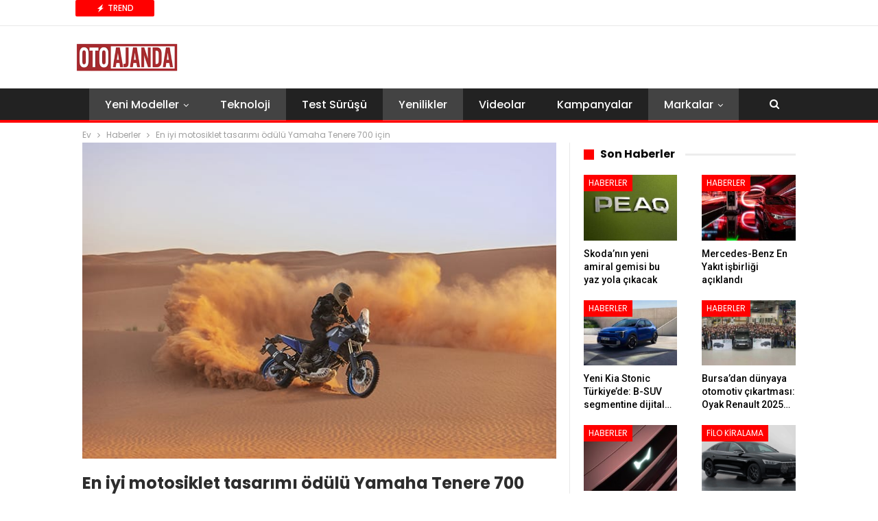

--- FILE ---
content_type: text/html; charset=UTF-8
request_url: https://www.otoajanda.com/en-iyi-motosiklet-tasarimi-odulu-yamaha-tenere-700-icin-otoajanda-com/
body_size: 21102
content:
<!DOCTYPE html> <!--[if IE 8]><html class="ie ie8" lang="tr"> <![endif]--> <!--[if IE 9]><html class="ie ie9" lang="tr"> <![endif]--> <!--[if gt IE 9]><!--><html lang="tr"> <!--<![endif]--><head>  <script>(function(w,d,s,l,i){w[l]=w[l]||[];w[l].push({'gtm.start':
new Date().getTime(),event:'gtm.js'});var f=d.getElementsByTagName(s)[0],
j=d.createElement(s),dl=l!='dataLayer'?'&l='+l:'';j.async=true;j.src=
'https://www.googletagmanager.com/gtm.js?id='+i+dl;f.parentNode.insertBefore(j,f);
})(window,document,'script','dataLayer','GTM-WLTB4L5');</script> <meta charset="UTF-8"><meta http-equiv="X-UA-Compatible" content="IE=edge"><meta name="viewport" content="width=device-width, initial-scale=1.0"><link rel="stylesheet" media="print" onload="this.onload=null;this.media='all';" id="ao_optimized_gfonts" href="https://fonts.googleapis.com/css?family=Roboto:500%7CPoppins:400,500,700,400italic&amp;display=swap"><link rel="pingback" href="https://www.otoajanda.com/xmlrpc.php"/><meta name='robots' content='index, follow, max-image-preview:large, max-snippet:-1, max-video-preview:-1' /><style>img:is([sizes="auto" i], [sizes^="auto," i]) { contain-intrinsic-size: 3000px 1500px }</style><title>Red Dot en iyi tasarım ödülü Yamaha Tenere 700 modeline verildi</title><meta name="description" content="Red Dot Design Award, 2020 sonuçlarına göre motosiklet dalında en iyi tasarım ödülü Yamaha Tenere 700 modeline verildi. Yamaha Tenere 700 tasarımı" /><link rel="canonical" href="https://www.otoajanda.com/en-iyi-motosiklet-tasarimi-odulu-yamaha-tenere-700-icin-otoajanda-com/" /><meta property="og:locale" content="tr_TR" /><meta property="og:type" content="article" /><meta property="og:title" content="Red Dot en iyi tasarım ödülü Yamaha Tenere 700 modeline verildi" /><meta property="og:description" content="Red Dot Design Award, 2020 sonuçlarına göre motosiklet dalında en iyi tasarım ödülü Yamaha Tenere 700 modeline verildi. Yamaha Tenere 700 tasarımı" /><meta property="og:url" content="https://www.otoajanda.com/en-iyi-motosiklet-tasarimi-odulu-yamaha-tenere-700-icin-otoajanda-com/" /><meta property="og:site_name" content="Otoajanda" /><meta property="article:publisher" content="https://www.facebook.com/otoajanda/" /><meta property="article:published_time" content="2020-04-14T15:41:39+00:00" /><meta property="og:image" content="https://www.otoajanda.com/wp-content/uploads/2020/04/en-iyi-motosiklet-tasarimi-odulunu-tenere-700-kazandi_2.jpg" /><meta property="og:image:width" content="700" /><meta property="og:image:height" content="467" /><meta property="og:image:type" content="image/jpeg" /><meta name="author" content="Çağdaş Akgün" /><meta name="twitter:card" content="summary_large_image" /><meta name="twitter:creator" content="@OtoAjanda" /><meta name="twitter:site" content="@OtoAjanda" /><meta name="twitter:label1" content="Yazan:" /><meta name="twitter:data1" content="Çağdaş Akgün" /><meta name="twitter:label2" content="Tahmini okuma süresi" /><meta name="twitter:data2" content="3 dakika" /> <script type="application/ld+json" class="yoast-schema-graph">{"@context":"https://schema.org","@graph":[{"@type":"Article","@id":"https://www.otoajanda.com/en-iyi-motosiklet-tasarimi-odulu-yamaha-tenere-700-icin-otoajanda-com/#article","isPartOf":{"@id":"https://www.otoajanda.com/en-iyi-motosiklet-tasarimi-odulu-yamaha-tenere-700-icin-otoajanda-com/"},"author":{"name":"Çağdaş Akgün","@id":"https://www.otoajanda.com/#/schema/person/3272000c92f9682da411357f01e4340e"},"headline":"En iyi motosiklet tasarımı ödülü Yamaha Tenere 700 için","datePublished":"2020-04-14T15:41:39+00:00","mainEntityOfPage":{"@id":"https://www.otoajanda.com/en-iyi-motosiklet-tasarimi-odulu-yamaha-tenere-700-icin-otoajanda-com/"},"wordCount":684,"commentCount":0,"publisher":{"@id":"https://www.otoajanda.com/#organization"},"image":{"@id":"https://www.otoajanda.com/en-iyi-motosiklet-tasarimi-odulu-yamaha-tenere-700-icin-otoajanda-com/#primaryimage"},"thumbnailUrl":"https://www.otoajanda.com/wp-content/uploads/2020/04/en-iyi-motosiklet-tasarimi-odulunu-tenere-700-kazandi_2.jpg","keywords":["Motosiklet","red dot ödülleri","Yamaha","Yamaha Tenere 700"],"articleSection":["Haberler","Markalar","Motosiklet","Motosikletler","Öne Çıkanlar","Teknoloji","Yeni Modeller","Yenilikler"],"inLanguage":"tr","potentialAction":[{"@type":"CommentAction","name":"Comment","target":["https://www.otoajanda.com/en-iyi-motosiklet-tasarimi-odulu-yamaha-tenere-700-icin-otoajanda-com/#respond"]}]},{"@type":"WebPage","@id":"https://www.otoajanda.com/en-iyi-motosiklet-tasarimi-odulu-yamaha-tenere-700-icin-otoajanda-com/","url":"https://www.otoajanda.com/en-iyi-motosiklet-tasarimi-odulu-yamaha-tenere-700-icin-otoajanda-com/","name":"Red Dot en iyi tasarım ödülü Yamaha Tenere 700 modeline verildi","isPartOf":{"@id":"https://www.otoajanda.com/#website"},"primaryImageOfPage":{"@id":"https://www.otoajanda.com/en-iyi-motosiklet-tasarimi-odulu-yamaha-tenere-700-icin-otoajanda-com/#primaryimage"},"image":{"@id":"https://www.otoajanda.com/en-iyi-motosiklet-tasarimi-odulu-yamaha-tenere-700-icin-otoajanda-com/#primaryimage"},"thumbnailUrl":"https://www.otoajanda.com/wp-content/uploads/2020/04/en-iyi-motosiklet-tasarimi-odulunu-tenere-700-kazandi_2.jpg","datePublished":"2020-04-14T15:41:39+00:00","description":"Red Dot Design Award, 2020 sonuçlarına göre motosiklet dalında en iyi tasarım ödülü Yamaha Tenere 700 modeline verildi. Yamaha Tenere 700 tasarımı","breadcrumb":{"@id":"https://www.otoajanda.com/en-iyi-motosiklet-tasarimi-odulu-yamaha-tenere-700-icin-otoajanda-com/#breadcrumb"},"inLanguage":"tr","potentialAction":[{"@type":"ReadAction","target":["https://www.otoajanda.com/en-iyi-motosiklet-tasarimi-odulu-yamaha-tenere-700-icin-otoajanda-com/"]}]},{"@type":"ImageObject","inLanguage":"tr","@id":"https://www.otoajanda.com/en-iyi-motosiklet-tasarimi-odulu-yamaha-tenere-700-icin-otoajanda-com/#primaryimage","url":"https://www.otoajanda.com/wp-content/uploads/2020/04/en-iyi-motosiklet-tasarimi-odulunu-tenere-700-kazandi_2.jpg","contentUrl":"https://www.otoajanda.com/wp-content/uploads/2020/04/en-iyi-motosiklet-tasarimi-odulunu-tenere-700-kazandi_2.jpg","width":700,"height":467},{"@type":"BreadcrumbList","@id":"https://www.otoajanda.com/en-iyi-motosiklet-tasarimi-odulu-yamaha-tenere-700-icin-otoajanda-com/#breadcrumb","itemListElement":[{"@type":"ListItem","position":1,"name":"Ana sayfa","item":"https://www.otoajanda.com/"},{"@type":"ListItem","position":2,"name":"Motosiklet","item":"https://www.otoajanda.com/tag/motosiklet/"},{"@type":"ListItem","position":3,"name":"En iyi motosiklet tasarımı ödülü Yamaha Tenere 700 için"}]},{"@type":"WebSite","@id":"https://www.otoajanda.com/#website","url":"https://www.otoajanda.com/","name":"Otoajanda","description":"Otomobilde Neler Oluyor, Önce Siz Öğrenin","publisher":{"@id":"https://www.otoajanda.com/#organization"},"potentialAction":[{"@type":"SearchAction","target":{"@type":"EntryPoint","urlTemplate":"https://www.otoajanda.com/?s={search_term_string}"},"query-input":{"@type":"PropertyValueSpecification","valueRequired":true,"valueName":"search_term_string"}}],"inLanguage":"tr"},{"@type":"Organization","@id":"https://www.otoajanda.com/#organization","name":"Otoajanda Dijital Yayıncılık Ltd. Sti","url":"https://www.otoajanda.com/","logo":{"@type":"ImageObject","inLanguage":"tr","@id":"https://www.otoajanda.com/#/schema/logo/image/","url":"https://www.otoajanda.com/wp-content/uploads/2020/03/otoajanda.jpg","contentUrl":"https://www.otoajanda.com/wp-content/uploads/2020/03/otoajanda.jpg","width":131,"height":33,"caption":"Otoajanda Dijital Yayıncılık Ltd. Sti"},"image":{"@id":"https://www.otoajanda.com/#/schema/logo/image/"},"sameAs":["https://www.facebook.com/otoajanda/","https://x.com/OtoAjanda"]},{"@type":"Person","@id":"https://www.otoajanda.com/#/schema/person/3272000c92f9682da411357f01e4340e","name":"Çağdaş Akgün","image":{"@type":"ImageObject","inLanguage":"tr","@id":"https://www.otoajanda.com/#/schema/person/image/","url":"https://secure.gravatar.com/avatar/26dc681858b205477ae0434fdc847c6dff37ba85ee4f9d946e30e9b3f33682b6?s=96&r=g","contentUrl":"https://secure.gravatar.com/avatar/26dc681858b205477ae0434fdc847c6dff37ba85ee4f9d946e30e9b3f33682b6?s=96&r=g","caption":"Çağdaş Akgün"},"description":"1997’de ilk kelimesi “vosmagen” olan, çocukluğunu halı desenlerinde araba sürmeye adamış otomotiv yazarı...","sameAs":["https://www.otoajanda.com","https://instagram.com/akgun.cagdas"],"url":"https://www.otoajanda.com/author/cgds-akgun/"}]}</script> <link rel='dns-prefetch' href='//www.otoajanda.com' /><link href='https://fonts.gstatic.com' crossorigin='anonymous' rel='preconnect' /><link rel="alternate" type="application/rss+xml" title="Otoajanda &raquo; akışı" href="https://www.otoajanda.com/feed/" /><link rel="alternate" type="application/rss+xml" title="Otoajanda &raquo; yorum akışı" href="https://www.otoajanda.com/comments/feed/" /><link rel="alternate" type="application/rss+xml" title="Otoajanda &raquo; En iyi motosiklet tasarımı ödülü Yamaha Tenere 700 için yorum akışı" href="https://www.otoajanda.com/en-iyi-motosiklet-tasarimi-odulu-yamaha-tenere-700-icin-otoajanda-com/feed/" /> <script type="text/javascript">window._wpemojiSettings = {"baseUrl":"https:\/\/s.w.org\/images\/core\/emoji\/16.0.1\/72x72\/","ext":".png","svgUrl":"https:\/\/s.w.org\/images\/core\/emoji\/16.0.1\/svg\/","svgExt":".svg","source":{"concatemoji":"https:\/\/www.otoajanda.com\/wp-includes\/js\/wp-emoji-release.min.js?ver=6.8.3"}};
/*! This file is auto-generated */
!function(s,n){var o,i,e;function c(e){try{var t={supportTests:e,timestamp:(new Date).valueOf()};sessionStorage.setItem(o,JSON.stringify(t))}catch(e){}}function p(e,t,n){e.clearRect(0,0,e.canvas.width,e.canvas.height),e.fillText(t,0,0);var t=new Uint32Array(e.getImageData(0,0,e.canvas.width,e.canvas.height).data),a=(e.clearRect(0,0,e.canvas.width,e.canvas.height),e.fillText(n,0,0),new Uint32Array(e.getImageData(0,0,e.canvas.width,e.canvas.height).data));return t.every(function(e,t){return e===a[t]})}function u(e,t){e.clearRect(0,0,e.canvas.width,e.canvas.height),e.fillText(t,0,0);for(var n=e.getImageData(16,16,1,1),a=0;a<n.data.length;a++)if(0!==n.data[a])return!1;return!0}function f(e,t,n,a){switch(t){case"flag":return n(e,"\ud83c\udff3\ufe0f\u200d\u26a7\ufe0f","\ud83c\udff3\ufe0f\u200b\u26a7\ufe0f")?!1:!n(e,"\ud83c\udde8\ud83c\uddf6","\ud83c\udde8\u200b\ud83c\uddf6")&&!n(e,"\ud83c\udff4\udb40\udc67\udb40\udc62\udb40\udc65\udb40\udc6e\udb40\udc67\udb40\udc7f","\ud83c\udff4\u200b\udb40\udc67\u200b\udb40\udc62\u200b\udb40\udc65\u200b\udb40\udc6e\u200b\udb40\udc67\u200b\udb40\udc7f");case"emoji":return!a(e,"\ud83e\udedf")}return!1}function g(e,t,n,a){var r="undefined"!=typeof WorkerGlobalScope&&self instanceof WorkerGlobalScope?new OffscreenCanvas(300,150):s.createElement("canvas"),o=r.getContext("2d",{willReadFrequently:!0}),i=(o.textBaseline="top",o.font="600 32px Arial",{});return e.forEach(function(e){i[e]=t(o,e,n,a)}),i}function t(e){var t=s.createElement("script");t.src=e,t.defer=!0,s.head.appendChild(t)}"undefined"!=typeof Promise&&(o="wpEmojiSettingsSupports",i=["flag","emoji"],n.supports={everything:!0,everythingExceptFlag:!0},e=new Promise(function(e){s.addEventListener("DOMContentLoaded",e,{once:!0})}),new Promise(function(t){var n=function(){try{var e=JSON.parse(sessionStorage.getItem(o));if("object"==typeof e&&"number"==typeof e.timestamp&&(new Date).valueOf()<e.timestamp+604800&&"object"==typeof e.supportTests)return e.supportTests}catch(e){}return null}();if(!n){if("undefined"!=typeof Worker&&"undefined"!=typeof OffscreenCanvas&&"undefined"!=typeof URL&&URL.createObjectURL&&"undefined"!=typeof Blob)try{var e="postMessage("+g.toString()+"("+[JSON.stringify(i),f.toString(),p.toString(),u.toString()].join(",")+"));",a=new Blob([e],{type:"text/javascript"}),r=new Worker(URL.createObjectURL(a),{name:"wpTestEmojiSupports"});return void(r.onmessage=function(e){c(n=e.data),r.terminate(),t(n)})}catch(e){}c(n=g(i,f,p,u))}t(n)}).then(function(e){for(var t in e)n.supports[t]=e[t],n.supports.everything=n.supports.everything&&n.supports[t],"flag"!==t&&(n.supports.everythingExceptFlag=n.supports.everythingExceptFlag&&n.supports[t]);n.supports.everythingExceptFlag=n.supports.everythingExceptFlag&&!n.supports.flag,n.DOMReady=!1,n.readyCallback=function(){n.DOMReady=!0}}).then(function(){return e}).then(function(){var e;n.supports.everything||(n.readyCallback(),(e=n.source||{}).concatemoji?t(e.concatemoji):e.wpemoji&&e.twemoji&&(t(e.twemoji),t(e.wpemoji)))}))}((window,document),window._wpemojiSettings);</script> <style id='wp-emoji-styles-inline-css' type='text/css'>img.wp-smiley, img.emoji {
		display: inline !important;
		border: none !important;
		box-shadow: none !important;
		height: 1em !important;
		width: 1em !important;
		margin: 0 0.07em !important;
		vertical-align: -0.1em !important;
		background: none !important;
		padding: 0 !important;
	}</style><link rel='stylesheet' id='wp-block-library-css' href='https://www.otoajanda.com/wp-includes/css/dist/block-library/style.min.css?ver=6.8.3' type='text/css' media='all' /><style id='classic-theme-styles-inline-css' type='text/css'>/*! This file is auto-generated */
.wp-block-button__link{color:#fff;background-color:#32373c;border-radius:9999px;box-shadow:none;text-decoration:none;padding:calc(.667em + 2px) calc(1.333em + 2px);font-size:1.125em}.wp-block-file__button{background:#32373c;color:#fff;text-decoration:none}</style><style id='global-styles-inline-css' type='text/css'>:root{--wp--preset--aspect-ratio--square: 1;--wp--preset--aspect-ratio--4-3: 4/3;--wp--preset--aspect-ratio--3-4: 3/4;--wp--preset--aspect-ratio--3-2: 3/2;--wp--preset--aspect-ratio--2-3: 2/3;--wp--preset--aspect-ratio--16-9: 16/9;--wp--preset--aspect-ratio--9-16: 9/16;--wp--preset--color--black: #000000;--wp--preset--color--cyan-bluish-gray: #abb8c3;--wp--preset--color--white: #ffffff;--wp--preset--color--pale-pink: #f78da7;--wp--preset--color--vivid-red: #cf2e2e;--wp--preset--color--luminous-vivid-orange: #ff6900;--wp--preset--color--luminous-vivid-amber: #fcb900;--wp--preset--color--light-green-cyan: #7bdcb5;--wp--preset--color--vivid-green-cyan: #00d084;--wp--preset--color--pale-cyan-blue: #8ed1fc;--wp--preset--color--vivid-cyan-blue: #0693e3;--wp--preset--color--vivid-purple: #9b51e0;--wp--preset--gradient--vivid-cyan-blue-to-vivid-purple: linear-gradient(135deg,rgba(6,147,227,1) 0%,rgb(155,81,224) 100%);--wp--preset--gradient--light-green-cyan-to-vivid-green-cyan: linear-gradient(135deg,rgb(122,220,180) 0%,rgb(0,208,130) 100%);--wp--preset--gradient--luminous-vivid-amber-to-luminous-vivid-orange: linear-gradient(135deg,rgba(252,185,0,1) 0%,rgba(255,105,0,1) 100%);--wp--preset--gradient--luminous-vivid-orange-to-vivid-red: linear-gradient(135deg,rgba(255,105,0,1) 0%,rgb(207,46,46) 100%);--wp--preset--gradient--very-light-gray-to-cyan-bluish-gray: linear-gradient(135deg,rgb(238,238,238) 0%,rgb(169,184,195) 100%);--wp--preset--gradient--cool-to-warm-spectrum: linear-gradient(135deg,rgb(74,234,220) 0%,rgb(151,120,209) 20%,rgb(207,42,186) 40%,rgb(238,44,130) 60%,rgb(251,105,98) 80%,rgb(254,248,76) 100%);--wp--preset--gradient--blush-light-purple: linear-gradient(135deg,rgb(255,206,236) 0%,rgb(152,150,240) 100%);--wp--preset--gradient--blush-bordeaux: linear-gradient(135deg,rgb(254,205,165) 0%,rgb(254,45,45) 50%,rgb(107,0,62) 100%);--wp--preset--gradient--luminous-dusk: linear-gradient(135deg,rgb(255,203,112) 0%,rgb(199,81,192) 50%,rgb(65,88,208) 100%);--wp--preset--gradient--pale-ocean: linear-gradient(135deg,rgb(255,245,203) 0%,rgb(182,227,212) 50%,rgb(51,167,181) 100%);--wp--preset--gradient--electric-grass: linear-gradient(135deg,rgb(202,248,128) 0%,rgb(113,206,126) 100%);--wp--preset--gradient--midnight: linear-gradient(135deg,rgb(2,3,129) 0%,rgb(40,116,252) 100%);--wp--preset--font-size--small: 13px;--wp--preset--font-size--medium: 20px;--wp--preset--font-size--large: 36px;--wp--preset--font-size--x-large: 42px;--wp--preset--spacing--20: 0.44rem;--wp--preset--spacing--30: 0.67rem;--wp--preset--spacing--40: 1rem;--wp--preset--spacing--50: 1.5rem;--wp--preset--spacing--60: 2.25rem;--wp--preset--spacing--70: 3.38rem;--wp--preset--spacing--80: 5.06rem;--wp--preset--shadow--natural: 6px 6px 9px rgba(0, 0, 0, 0.2);--wp--preset--shadow--deep: 12px 12px 50px rgba(0, 0, 0, 0.4);--wp--preset--shadow--sharp: 6px 6px 0px rgba(0, 0, 0, 0.2);--wp--preset--shadow--outlined: 6px 6px 0px -3px rgba(255, 255, 255, 1), 6px 6px rgba(0, 0, 0, 1);--wp--preset--shadow--crisp: 6px 6px 0px rgba(0, 0, 0, 1);}:where(.is-layout-flex){gap: 0.5em;}:where(.is-layout-grid){gap: 0.5em;}body .is-layout-flex{display: flex;}.is-layout-flex{flex-wrap: wrap;align-items: center;}.is-layout-flex > :is(*, div){margin: 0;}body .is-layout-grid{display: grid;}.is-layout-grid > :is(*, div){margin: 0;}:where(.wp-block-columns.is-layout-flex){gap: 2em;}:where(.wp-block-columns.is-layout-grid){gap: 2em;}:where(.wp-block-post-template.is-layout-flex){gap: 1.25em;}:where(.wp-block-post-template.is-layout-grid){gap: 1.25em;}.has-black-color{color: var(--wp--preset--color--black) !important;}.has-cyan-bluish-gray-color{color: var(--wp--preset--color--cyan-bluish-gray) !important;}.has-white-color{color: var(--wp--preset--color--white) !important;}.has-pale-pink-color{color: var(--wp--preset--color--pale-pink) !important;}.has-vivid-red-color{color: var(--wp--preset--color--vivid-red) !important;}.has-luminous-vivid-orange-color{color: var(--wp--preset--color--luminous-vivid-orange) !important;}.has-luminous-vivid-amber-color{color: var(--wp--preset--color--luminous-vivid-amber) !important;}.has-light-green-cyan-color{color: var(--wp--preset--color--light-green-cyan) !important;}.has-vivid-green-cyan-color{color: var(--wp--preset--color--vivid-green-cyan) !important;}.has-pale-cyan-blue-color{color: var(--wp--preset--color--pale-cyan-blue) !important;}.has-vivid-cyan-blue-color{color: var(--wp--preset--color--vivid-cyan-blue) !important;}.has-vivid-purple-color{color: var(--wp--preset--color--vivid-purple) !important;}.has-black-background-color{background-color: var(--wp--preset--color--black) !important;}.has-cyan-bluish-gray-background-color{background-color: var(--wp--preset--color--cyan-bluish-gray) !important;}.has-white-background-color{background-color: var(--wp--preset--color--white) !important;}.has-pale-pink-background-color{background-color: var(--wp--preset--color--pale-pink) !important;}.has-vivid-red-background-color{background-color: var(--wp--preset--color--vivid-red) !important;}.has-luminous-vivid-orange-background-color{background-color: var(--wp--preset--color--luminous-vivid-orange) !important;}.has-luminous-vivid-amber-background-color{background-color: var(--wp--preset--color--luminous-vivid-amber) !important;}.has-light-green-cyan-background-color{background-color: var(--wp--preset--color--light-green-cyan) !important;}.has-vivid-green-cyan-background-color{background-color: var(--wp--preset--color--vivid-green-cyan) !important;}.has-pale-cyan-blue-background-color{background-color: var(--wp--preset--color--pale-cyan-blue) !important;}.has-vivid-cyan-blue-background-color{background-color: var(--wp--preset--color--vivid-cyan-blue) !important;}.has-vivid-purple-background-color{background-color: var(--wp--preset--color--vivid-purple) !important;}.has-black-border-color{border-color: var(--wp--preset--color--black) !important;}.has-cyan-bluish-gray-border-color{border-color: var(--wp--preset--color--cyan-bluish-gray) !important;}.has-white-border-color{border-color: var(--wp--preset--color--white) !important;}.has-pale-pink-border-color{border-color: var(--wp--preset--color--pale-pink) !important;}.has-vivid-red-border-color{border-color: var(--wp--preset--color--vivid-red) !important;}.has-luminous-vivid-orange-border-color{border-color: var(--wp--preset--color--luminous-vivid-orange) !important;}.has-luminous-vivid-amber-border-color{border-color: var(--wp--preset--color--luminous-vivid-amber) !important;}.has-light-green-cyan-border-color{border-color: var(--wp--preset--color--light-green-cyan) !important;}.has-vivid-green-cyan-border-color{border-color: var(--wp--preset--color--vivid-green-cyan) !important;}.has-pale-cyan-blue-border-color{border-color: var(--wp--preset--color--pale-cyan-blue) !important;}.has-vivid-cyan-blue-border-color{border-color: var(--wp--preset--color--vivid-cyan-blue) !important;}.has-vivid-purple-border-color{border-color: var(--wp--preset--color--vivid-purple) !important;}.has-vivid-cyan-blue-to-vivid-purple-gradient-background{background: var(--wp--preset--gradient--vivid-cyan-blue-to-vivid-purple) !important;}.has-light-green-cyan-to-vivid-green-cyan-gradient-background{background: var(--wp--preset--gradient--light-green-cyan-to-vivid-green-cyan) !important;}.has-luminous-vivid-amber-to-luminous-vivid-orange-gradient-background{background: var(--wp--preset--gradient--luminous-vivid-amber-to-luminous-vivid-orange) !important;}.has-luminous-vivid-orange-to-vivid-red-gradient-background{background: var(--wp--preset--gradient--luminous-vivid-orange-to-vivid-red) !important;}.has-very-light-gray-to-cyan-bluish-gray-gradient-background{background: var(--wp--preset--gradient--very-light-gray-to-cyan-bluish-gray) !important;}.has-cool-to-warm-spectrum-gradient-background{background: var(--wp--preset--gradient--cool-to-warm-spectrum) !important;}.has-blush-light-purple-gradient-background{background: var(--wp--preset--gradient--blush-light-purple) !important;}.has-blush-bordeaux-gradient-background{background: var(--wp--preset--gradient--blush-bordeaux) !important;}.has-luminous-dusk-gradient-background{background: var(--wp--preset--gradient--luminous-dusk) !important;}.has-pale-ocean-gradient-background{background: var(--wp--preset--gradient--pale-ocean) !important;}.has-electric-grass-gradient-background{background: var(--wp--preset--gradient--electric-grass) !important;}.has-midnight-gradient-background{background: var(--wp--preset--gradient--midnight) !important;}.has-small-font-size{font-size: var(--wp--preset--font-size--small) !important;}.has-medium-font-size{font-size: var(--wp--preset--font-size--medium) !important;}.has-large-font-size{font-size: var(--wp--preset--font-size--large) !important;}.has-x-large-font-size{font-size: var(--wp--preset--font-size--x-large) !important;}
:where(.wp-block-post-template.is-layout-flex){gap: 1.25em;}:where(.wp-block-post-template.is-layout-grid){gap: 1.25em;}
:where(.wp-block-columns.is-layout-flex){gap: 2em;}:where(.wp-block-columns.is-layout-grid){gap: 2em;}
:root :where(.wp-block-pullquote){font-size: 1.5em;line-height: 1.6;}</style><link rel='stylesheet' id='bf-slick-css' href='https://www.otoajanda.com/wp-content/themes/publisher/includes/libs/better-framework/assets/css/slick.min.css?ver=3.15.0' type='text/css' media='all' /><link rel='stylesheet' id='pretty-photo-css' href='https://www.otoajanda.com/wp-content/themes/publisher/includes/libs/better-framework/assets/css/pretty-photo.min.css?ver=3.15.0' type='text/css' media='all' /><link rel='stylesheet' id='bs-icons-css' href='https://www.otoajanda.com/wp-content/cache/autoptimize/css/autoptimize_single_5ef2f28c8fcd8dff1b049f8d439ae597.css?ver=3.15.0' type='text/css' media='all' /><link rel='stylesheet' id='theme-libs-css' href='https://www.otoajanda.com/wp-content/themes/publisher/css/theme-libs.min.css?ver=7.11.0' type='text/css' media='all' /><link rel='stylesheet' id='fontawesome-css' href='https://www.otoajanda.com/wp-content/themes/publisher/includes/libs/better-framework/assets/css/font-awesome.min.css?ver=3.15.0' type='text/css' media='all' /><link rel='stylesheet' id='publisher-css' href='https://www.otoajanda.com/wp-content/themes/publisher/style-7.11.0.min.css?ver=7.11.0' type='text/css' media='all' /><link rel='stylesheet' id='publisher-theme-top-stories-css' href='https://www.otoajanda.com/wp-content/themes/publisher/includes/styles/top-stories/style.min.css?ver=7.11.0' type='text/css' media='all' /> <script type="text/javascript" src="https://www.otoajanda.com/wp-includes/js/jquery/jquery.min.js?ver=3.7.1" id="jquery-core-js"></script> <script type="text/javascript" src="https://www.otoajanda.com/wp-includes/js/jquery/jquery-migrate.min.js?ver=3.4.1" id="jquery-migrate-js"></script> <!--[if lt IE 9]> <script type="text/javascript" src="https://www.otoajanda.com/wp-content/themes/publisher/includes/libs/better-framework/assets/js/html5shiv.min.js?ver=3.15.0" id="bf-html5shiv-js"></script> <![endif]--> <!--[if lt IE 9]> <script type="text/javascript" src="https://www.otoajanda.com/wp-content/themes/publisher/includes/libs/better-framework/assets/js/respond.min.js?ver=3.15.0" id="bf-respond-js"></script> <![endif]--> <script></script><link rel="https://api.w.org/" href="https://www.otoajanda.com/wp-json/" /><link rel="alternate" title="JSON" type="application/json" href="https://www.otoajanda.com/wp-json/wp/v2/posts/82052" /><meta name="generator" content="WordPress 6.8.3" /> <script src="https://cdn.onesignal.com/sdks/web/v16/OneSignalSDK.page.js" defer></script> <script>window.OneSignalDeferred = window.OneSignalDeferred || [];
          OneSignalDeferred.push(async function(OneSignal) {
            await OneSignal.init({
              appId: "c69d4c43-3878-4d76-9d58-77265282ab34",
              serviceWorkerOverrideForTypical: true,
              path: "https://www.otoajanda.com/wp-content/plugins/onesignal-free-web-push-notifications/sdk_files/",
              serviceWorkerParam: { scope: "/wp-content/plugins/onesignal-free-web-push-notifications/sdk_files/push/onesignal/" },
              serviceWorkerPath: "OneSignalSDKWorker.js",
            });
          });

          // Unregister the legacy OneSignal service worker to prevent scope conflicts
          if (navigator.serviceWorker) {
            navigator.serviceWorker.getRegistrations().then((registrations) => {
              // Iterate through all registered service workers
              registrations.forEach((registration) => {
                // Check the script URL to identify the specific service worker
                if (registration.active && registration.active.scriptURL.includes('OneSignalSDKWorker.js.php')) {
                  // Unregister the service worker
                  registration.unregister().then((success) => {
                    if (success) {
                      console.log('OneSignalSW: Successfully unregistered:', registration.active.scriptURL);
                    } else {
                      console.log('OneSignalSW: Failed to unregister:', registration.active.scriptURL);
                    }
                  });
                }
              });
            }).catch((error) => {
              console.error('Error fetching service worker registrations:', error);
            });
        }</script> <meta name="generator" content="Powered by WPBakery Page Builder - drag and drop page builder for WordPress."/> <script type="application/ld+json">{
    "@context": "http://schema.org/",
    "@type": "Organization",
    "@id": "#organization",
    "logo": {
        "@type": "ImageObject",
        "url": "https://www.otoajanda.com/wp-content/uploads/2023/12/otoajanda-logo-400-k.png"
    },
    "url": "https://www.otoajanda.com/",
    "name": "Otoajanda",
    "description": "Otomobilde Neler Oluyor, \u00d6nce Siz \u00d6\u011frenin"
}</script> <script type="application/ld+json">{
    "@context": "http://schema.org/",
    "@type": "WebSite",
    "name": "Otoajanda",
    "alternateName": "Otomobilde Neler Oluyor, \u00d6nce Siz \u00d6\u011frenin",
    "url": "https://www.otoajanda.com/"
}</script> <script type="application/ld+json">{
    "@context": "http://schema.org/",
    "@type": "NewsArticle",
    "headline": "En iyi motosiklet tasar\u0131m\u0131 \u00f6d\u00fcl\u00fc Yamaha Tenere 700 i\u00e7in",
    "description": "Red Dot Design Award, d\u00fcnya \u00e7ap\u0131nda verilen en kapsaml\u0131 ve itibarl\u0131 tasar\u0131m yar\u0131\u015fmas\u0131 olarak kabul ediliyor. Bu yar\u0131\u015fman\u0131n 2020 sonu\u00e7lar\u0131na g\u00f6re motosiklet dal\u0131nda tasar\u0131m \u00f6d\u00fcl\u00fc Yamaha Tenere 700 modeline verildi. T\u00fcrkiye'de sonbahar ba\u015f\u0131nda Ulubey K",
    "datePublished": "2020-04-14",
    "dateModified": "2020-04-14",
    "author": {
        "@type": "Person",
        "@id": "#person-adaAkgn",
        "name": "\u00c7a\u011fda\u015f Akg\u00fcn"
    },
    "image": "https://www.otoajanda.com/wp-content/uploads/2020/04/en-iyi-motosiklet-tasarimi-odulunu-tenere-700-kazandi_2.jpg",
    "interactionStatistic": [
        {
            "@type": "InteractionCounter",
            "interactionType": "http://schema.org/CommentAction",
            "userInteractionCount": "0"
        }
    ],
    "publisher": {
        "@id": "#organization"
    },
    "mainEntityOfPage": "https://www.otoajanda.com/en-iyi-motosiklet-tasarimi-odulu-yamaha-tenere-700-icin-otoajanda-com/"
}</script> <link rel='stylesheet' id='7.11.0-1768556099' href='https://www.otoajanda.com/wp-content/cache/autoptimize/css/autoptimize_single_c46eac250f7851016430237efb690363.css' type='text/css' media='all' /><link rel="icon" href="https://www.otoajanda.com/wp-content/uploads/2016/09/cropped-otoajanda-logo-retina-32x32.png" sizes="32x32" /><link rel="icon" href="https://www.otoajanda.com/wp-content/uploads/2016/09/cropped-otoajanda-logo-retina-192x192.png" sizes="192x192" /><link rel="apple-touch-icon" href="https://www.otoajanda.com/wp-content/uploads/2016/09/cropped-otoajanda-logo-retina-180x180.png" /><meta name="msapplication-TileImage" content="https://www.otoajanda.com/wp-content/uploads/2016/09/cropped-otoajanda-logo-retina-270x270.png" /> <style>.container.adcontainer {
    margin-bottom: 15px;
}

@media (max-width: 768px) {
    .mobile-hidden-sidebar {
        display: none;
    }
}

.comment-content a {
    display: none !important;
}</style> <noscript><style>.wpb_animate_when_almost_visible { opacity: 1; }</style></noscript></head><body class="wp-singular post-template-default single single-post postid-82052 single-format-standard wp-theme-publisher bs-theme bs-publisher bs-publisher-top-stories active-light-box ltr close-rh page-layout-2-col page-layout-2-col-right full-width active-sticky-sidebar main-menu-sticky-smart main-menu-full-width single-prim-cat-1 single-cat-1 single-cat-118 single-cat-195 single-cat-101 single-cat-2 single-cat-103 single-cat-19 single-cat-104  wpb-js-composer js-comp-ver-7.7 vc_responsive bs-ll-d" dir="ltr"> <noscript><iframe src="https://www.googletagmanager.com/ns.html?id=GTM-WLTB4L5"
height="0" width="0" style="display:none;visibility:hidden"></iframe></noscript><div class="main-wrap content-main-wrap"><header id="header" class="site-header header-style-2 full-width" itemscope="itemscope" itemtype="https://schema.org/WPHeader"><section class="topbar topbar-style-2 hidden-xs hidden-xs"><div class="content-wrap"><div class="container"><div class="topbar-inner clearfix"><div class="section-menu"><div id="newsticker-273093704" class="better-newsticker "
 data-speed="12000"><p class="heading ">Trend</p><ul class="news-list"><li> <a class="limit-line" href="https://www.otoajanda.com/7-koltuklu-yeni-amiral-gemisinin-adi-skoda-peaq-oldu/"> Skoda&#8217;nın yeni amiral gemisi bu yaz yola çıkacak </a></li><li> <a class="limit-line" href="https://www.otoajanda.com/mercedes-benz-en-yakit-isbirligi-aciklandi/"> Mercedes-Benz En Yakıt işbirliği açıklandı </a></li><li> <a class="limit-line" href="https://www.otoajanda.com/yeni-kia-stonic-turkiye-fiyati-ozellikleri/"> Yeni Kia Stonic Türkiye’de: B-SUV segmentine dijital güncelleme (Fiyat ve özellikler) </a></li><li> <a class="limit-line" href="https://www.otoajanda.com/bursadan-dunyaya-otomotiv-cikartmasi-oyak-renault-2025-karnesi/"> Bursa’dan dünyaya otomotiv çıkartması: Oyak Renault 2025 karnesi </a></li><li> <a class="limit-line" href="https://www.otoajanda.com/hondadan-stratejik-adim-ikonik-h-logosu-yenilendi/"> Honda’dan stratejik adım: İkonik ‘H’ Logosu yenilendi! </a></li><li> <a class="limit-line" href="https://www.otoajanda.com/bydden-yeni-marka-filo-ve-arac-paylasimi-icin-linghui-geliyor/"> BYD’den yeni marka: Filo ve araç paylaşımı için &#8220;Linghui&#8221; geliyor </a></li><li> <a class="limit-line" href="https://www.otoajanda.com/yeni-dacia-sandero-turkiyeye-geldi-iste-fiyati-ve-ozellikleri/"> Yeni Dacia Sandero Türkiye’ye geldi: İşte fiyatı ve özellikleri </a></li><li> <a class="limit-line" href="https://www.otoajanda.com/coty-avrupada-yilin-otomobili-yeni-cla-oldu/"> COTY Avrupa&#8217;da Yılın Otomobili yeni CLA oldu </a></li><li> <a class="limit-line" href="https://www.otoajanda.com/hyundaiden-elektrikli-devrim-staria-elektrik-sahnede-ioniq-3-turkiye-mujdesiyle-geliyor/"> Hyundai’den elektrikli devrim: STARIA Elektrik sahnede, IONIQ 3 Türkiye müjdesiyle geliyor! </a></li><li> <a class="limit-line" href="https://www.otoajanda.com/byd-turkiyeden-2025-rekoru-yilin-en-hizli-buyuyen-markasi/"> BYD Türkiye’den 2025 rekoru: Yılın en hızlı büyüyen markası </a></li></ul></div></div></div></div></div></section><div class="header-inner"><div class="content-wrap"><div class="container"><div class="row"><div class="row-height"><div class="logo-col col-xs-12"><div class="col-inside"><div id="site-branding" class="site-branding"><p  id="site-title" class="logo h1 img-logo"> <a href="https://www.otoajanda.com/" itemprop="url" rel="home"> <img id="site-logo" src="https://www.otoajanda.com/wp-content/uploads/2023/12/otoajanda-logo-400-k.png"
 alt="Otoajanda"  data-bsrjs="https://www.otoajanda.com/wp-content/uploads/2023/04/otoajanda-logo-400-k.png"  /> <span class="site-title">Otoajanda - Otomobilde Neler Oluyor, Önce Siz Öğrenin</span> </a></p></div></div></div></div></div></div></div></div><div id="menu-main" class="menu main-menu-wrapper show-search-item menu-actions-btn-width-1" role="navigation" itemscope="itemscope" itemtype="https://schema.org/SiteNavigationElement"><div class="main-menu-inner"><div class="content-wrap"><div class="container"><nav class="main-menu-container"><ul id="main-navigation" class="main-menu menu bsm-pure clearfix"><li id="menu-item-11834" class="menu-item menu-item-type-taxonomy menu-item-object-category current-post-ancestor current-menu-parent current-post-parent menu-term-19 better-anim-fade menu-item-has-children menu-item-has-mega menu-item-mega-grid-posts menu-item-11834"><a href="https://www.otoajanda.com/yeni-modeller/">Yeni Modeller</a><div class="mega-menu mega-grid-posts"><div class="content-wrap bs-tab-anim bs-tab-animated active"><div class="bs-pagination-wrapper main-term-19 next_prev "><div class="listing listing-grid listing-grid-1 clearfix columns-4"><div class="post-140775 type-post format-standard has-post-thumbnail  simple-grid  listing-item listing-item-grid listing-item-grid-1 main-term-1"><div class="item-inner"><div class="featured clearfix"><div class="term-badges floated"><span class="term-badge term-1"><a href="https://www.otoajanda.com/haberler/">Haberler</a></span></div> <a  title="Skoda&#8217;nın yeni amiral gemisi bu yaz yola çıkacak" style="background-image: url(https://www.otoajanda.com/wp-content/uploads/2026/01/skoda_Peaq-logo-357x210.jpg);" data-bsrjs="https://www.otoajanda.com/wp-content/uploads/2026/01/skoda_Peaq-logo-750x430.jpg"						class="img-holder" href="https://www.otoajanda.com/7-koltuklu-yeni-amiral-gemisinin-adi-skoda-peaq-oldu/"></a></div><p class="title"> <a href="https://www.otoajanda.com/7-koltuklu-yeni-amiral-gemisinin-adi-skoda-peaq-oldu/" class="post-title post-url"> Skoda&#8217;nın yeni amiral gemisi bu yaz yola çıkacak </a></p></div></div ><div class="post-140754 type-post format-standard has-post-thumbnail  simple-grid  listing-item listing-item-grid listing-item-grid-1 main-term-1"><div class="item-inner"><div class="featured clearfix"><div class="term-badges floated"><span class="term-badge term-1"><a href="https://www.otoajanda.com/haberler/">Haberler</a></span></div> <a  title="Yeni Kia Stonic Türkiye’de: B-SUV segmentine dijital güncelleme (Fiyat ve özellikler)" style="background-image: url(https://www.otoajanda.com/wp-content/uploads/2026/01/KIA_STONIC_BB1-357x210.jpg);" data-bsrjs="https://www.otoajanda.com/wp-content/uploads/2026/01/KIA_STONIC_BB1-750x430.jpg"						class="img-holder" href="https://www.otoajanda.com/yeni-kia-stonic-turkiye-fiyati-ozellikleri/"></a></div><p class="title"> <a href="https://www.otoajanda.com/yeni-kia-stonic-turkiye-fiyati-ozellikleri/" class="post-title post-url"> Yeni Kia Stonic Türkiye’de: B-SUV segmentine dijital güncelleme (Fiyat ve özellikler) </a></p></div></div ><div class="post-140718 type-post format-standard has-post-thumbnail  simple-grid  listing-item listing-item-grid listing-item-grid-1 main-term-1"><div class="item-inner"><div class="featured clearfix"><div class="term-badges floated"><span class="term-badge term-1"><a href="https://www.otoajanda.com/haberler/">Haberler</a></span></div> <a  title="Yeni Dacia Sandero Türkiye’ye geldi: İşte fiyatı ve özellikleri" style="background-image: url(https://www.otoajanda.com/wp-content/uploads/2026/01/Yeni_Sandero4.jpg-1-357x210.jpg);" data-bsrjs="https://www.otoajanda.com/wp-content/uploads/2026/01/Yeni_Sandero4.jpg-1-750x430.jpg"						class="img-holder" href="https://www.otoajanda.com/yeni-dacia-sandero-turkiyeye-geldi-iste-fiyati-ve-ozellikleri/"></a></div><p class="title"> <a href="https://www.otoajanda.com/yeni-dacia-sandero-turkiyeye-geldi-iste-fiyati-ve-ozellikleri/" class="post-title post-url"> Yeni Dacia Sandero Türkiye’ye geldi: İşte fiyatı ve özellikleri </a></p></div></div ><div class="post-140702 type-post format-standard has-post-thumbnail  simple-grid  listing-item listing-item-grid listing-item-grid-1 main-term-1"><div class="item-inner"><div class="featured clearfix"><div class="term-badges floated"><span class="term-badge term-1"><a href="https://www.otoajanda.com/haberler/">Haberler</a></span></div> <a  title="Hyundai’den elektrikli devrim: STARIA Elektrik sahnede, IONIQ 3 Türkiye müjdesiyle geliyor!" style="background-image: url(https://www.otoajanda.com/wp-content/uploads/2026/01/Hyundai_STARIA_Elektrik__5_-357x210.jpg);" data-bsrjs="https://www.otoajanda.com/wp-content/uploads/2026/01/Hyundai_STARIA_Elektrik__5_-750x430.jpg"						class="img-holder" href="https://www.otoajanda.com/hyundaiden-elektrikli-devrim-staria-elektrik-sahnede-ioniq-3-turkiye-mujdesiyle-geliyor/"></a></div><p class="title"> <a href="https://www.otoajanda.com/hyundaiden-elektrikli-devrim-staria-elektrik-sahnede-ioniq-3-turkiye-mujdesiyle-geliyor/" class="post-title post-url"> Hyundai’den elektrikli devrim: STARIA Elektrik sahnede, IONIQ 3 Türkiye müjdesiyle&hellip; </a></p></div></div ></div></div><div class="bs-pagination bs-ajax-pagination next_prev main-term-19 clearfix"> <script>var bs_ajax_paginate_1107253965 = '{"query":{"paginate":"next_prev","show_label":1,"order_by":"date","count":4,"category":"19","_layout":{"state":"1|1|0","page":"2-col-right"}},"type":"wp_query","view":"Publisher::bs_pagin_ajax_mega_grid_posts","current_page":1,"ajax_url":"\/wp-admin\/admin-ajax.php","remove_duplicates":"0","paginate":"next_prev","_layout":{"state":"1|1|0","page":"2-col-right"},"_bs_pagin_token":"3f014fe"}';</script> <a class="btn-bs-pagination prev disabled" rel="prev" data-id="1107253965"
 title="Önceki"> <i class="fa fa-angle-left"
 aria-hidden="true"></i> Önceki </a> <a  rel="next" class="btn-bs-pagination next"
 data-id="1107253965" title="Sonraki"> Sonraki <i
 class="fa fa-angle-right" aria-hidden="true"></i> </a></div></div></div></li><li id="menu-item-11844" class="menu-item menu-item-type-taxonomy menu-item-object-category current-post-ancestor current-menu-parent current-post-parent menu-term-103 better-anim-fade menu-item-11844"><a href="https://www.otoajanda.com/teknoloji/">Teknoloji</a></li><li id="menu-item-11837" class="menu-item menu-item-type-taxonomy menu-item-object-category menu-term-94 better-anim-fade menu-item-11837"><a href="https://www.otoajanda.com/test-surusu/">Test Sürüşü</a></li><li id="menu-item-130170" class="menu-item menu-item-type-taxonomy menu-item-object-category current-post-ancestor current-menu-parent current-post-parent menu-term-104 better-anim-fade menu-item-130170"><a href="https://www.otoajanda.com/teknoloji/yenilikler/">Yenilikler</a></li><li id="menu-item-11853" class="menu-item menu-item-type-taxonomy menu-item-object-category menu-term-113 better-anim-fade menu-item-11853"><a href="https://www.otoajanda.com/videolar/">Videolar</a></li><li id="menu-item-11841" class="menu-item menu-item-type-taxonomy menu-item-object-category current-post-ancestor menu-term-98 better-anim-fade menu-item-11841"><a href="https://www.otoajanda.com/kampanyalar/">Kampanyalar</a></li><li id="menu-item-122535" class="menu-item menu-item-type-taxonomy menu-item-object-category current-post-ancestor current-menu-parent current-post-parent menu-item-has-children menu-term-118 better-anim-fade menu-item-122535"><a href="https://www.otoajanda.com/markalar/">Markalar</a><ul class="sub-menu"><li id="menu-item-122563" class="menu-item menu-item-type-taxonomy menu-item-object-category menu-term-119 better-anim-fade menu-item-122563"><a href="https://www.otoajanda.com/markalar/alfa-romeo-markalar/">Alfa Romeo</a></li><li id="menu-item-122565" class="menu-item menu-item-type-taxonomy menu-item-object-category menu-term-123 better-anim-fade menu-item-122565"><a href="https://www.otoajanda.com/markalar/audi-markalar/">Audi</a></li><li id="menu-item-122568" class="menu-item menu-item-type-taxonomy menu-item-object-category menu-term-126 better-anim-fade menu-item-122568"><a href="https://www.otoajanda.com/markalar/bmw-markalar/">BMW</a></li><li id="menu-item-122570" class="menu-item menu-item-type-taxonomy menu-item-object-category menu-term-129 better-anim-fade menu-item-122570"><a href="https://www.otoajanda.com/markalar/chery-markalar/">Chery</a></li><li id="menu-item-122573" class="menu-item menu-item-type-taxonomy menu-item-object-category menu-term-132 better-anim-fade menu-item-122573"><a href="https://www.otoajanda.com/markalar/citroen-markalar/">Citroen</a></li><li id="menu-item-122575" class="menu-item menu-item-type-taxonomy menu-item-object-category menu-term-133 better-anim-fade menu-item-122575"><a href="https://www.otoajanda.com/markalar/dacia-markalar/">Dacia</a></li><li id="menu-item-122597" class="menu-item menu-item-type-taxonomy menu-item-object-category menu-term-141 better-anim-fade menu-item-122597"><a href="https://www.otoajanda.com/markalar/fiat-markalar/">Fiat</a></li><li id="menu-item-122581" class="menu-item menu-item-type-taxonomy menu-item-object-category menu-term-142 better-anim-fade menu-item-122581"><a href="https://www.otoajanda.com/markalar/ford-markalar/">Ford</a></li><li id="menu-item-122596" class="menu-item menu-item-type-taxonomy menu-item-object-category menu-term-148 better-anim-fade menu-item-122596"><a href="https://www.otoajanda.com/markalar/honda-markalar/">Honda</a></li><li id="menu-item-122584" class="menu-item menu-item-type-taxonomy menu-item-object-category menu-term-149 better-anim-fade menu-item-122584"><a href="https://www.otoajanda.com/markalar/hyundai-markalar/">Hyundai</a></li><li id="menu-item-122590" class="menu-item menu-item-type-taxonomy menu-item-object-category menu-term-156 better-anim-fade menu-item-122590"><a href="https://www.otoajanda.com/markalar/kia-markalar/">Kia</a></li><li id="menu-item-122541" class="menu-item menu-item-type-taxonomy menu-item-object-category menu-term-167 better-anim-fade menu-item-122541"><a href="https://www.otoajanda.com/markalar/mercedes-markalar/">Mercedes</a></li><li id="menu-item-122544" class="menu-item menu-item-type-taxonomy menu-item-object-category menu-term-170 better-anim-fade menu-item-122544"><a href="https://www.otoajanda.com/markalar/nissan-markalar/">Nissan</a></li><li id="menu-item-122545" class="menu-item menu-item-type-taxonomy menu-item-object-category menu-term-171 better-anim-fade menu-item-122545"><a href="https://www.otoajanda.com/markalar/opel-markalar/">Opel</a></li><li id="menu-item-122547" class="menu-item menu-item-type-taxonomy menu-item-object-category menu-term-173 better-anim-fade menu-item-122547"><a href="https://www.otoajanda.com/markalar/peugeot-markalar/">Peugeot</a></li><li id="menu-item-122549" class="menu-item menu-item-type-taxonomy menu-item-object-category menu-term-178 better-anim-fade menu-item-122549"><a href="https://www.otoajanda.com/markalar/renault-markalar/">Renault</a></li><li id="menu-item-122551" class="menu-item menu-item-type-taxonomy menu-item-object-category menu-term-181 better-anim-fade menu-item-122551"><a href="https://www.otoajanda.com/markalar/seat-markalar/">Seat</a></li><li id="menu-item-122556" class="menu-item menu-item-type-taxonomy menu-item-object-category menu-term-186 better-anim-fade menu-item-122556"><a href="https://www.otoajanda.com/markalar/suzuki-markalar/">Suzuki</a></li><li id="menu-item-122558" class="menu-item menu-item-type-taxonomy menu-item-object-category menu-term-188 better-anim-fade menu-item-122558"><a href="https://www.otoajanda.com/markalar/tesla-markalar/">Tesla</a></li><li id="menu-item-122598" class="menu-item menu-item-type-taxonomy menu-item-object-category menu-term-14541 better-anim-fade menu-item-122598"><a href="https://www.otoajanda.com/markalar/togg/">Togg</a></li><li id="menu-item-122560" class="menu-item menu-item-type-taxonomy menu-item-object-category menu-term-190 better-anim-fade menu-item-122560"><a href="https://www.otoajanda.com/markalar/toyota-markalar/">Toyota</a></li><li id="menu-item-122561" class="menu-item menu-item-type-taxonomy menu-item-object-category menu-term-191 better-anim-fade menu-item-122561"><a href="https://www.otoajanda.com/markalar/volkswagen-markalar/">Volkswagen</a></li></ul></li></ul><div class="menu-action-buttons width-1"><div class="search-container close"> <span class="search-handler"><i class="fa fa-search"></i></span><div class="search-box clearfix"><form role="search" method="get" class="search-form clearfix" action="https://www.otoajanda.com"> <input type="search" class="search-field"
 placeholder="Arama..."
 value="" name="s"
 title="Aramak:"
 autocomplete="off"> <input type="submit" class="search-submit" value="Arama"></form></div></div></div></nav></div></div></div></div></header><div class="rh-header clearfix dark deferred-block-exclude"><div class="rh-container clearfix"><div class="menu-container close"> <span class="menu-handler"><span class="lines"></span></span></div><div class="logo-container rh-img-logo"> <a href="https://www.otoajanda.com/" itemprop="url" rel="home"> <img src="https://www.otoajanda.com/wp-content/uploads/2023/12/otoajanda-logo-400-k.png"
 alt="Otoajanda"  /> </a></div></div></div><nav role="navigation" aria-label="Breadcrumbs" class="bf-breadcrumb clearfix bc-top-style"><div class="container bf-breadcrumb-container"><ul class="bf-breadcrumb-items" itemscope itemtype="http://schema.org/BreadcrumbList"><meta name="numberOfItems" content="3" /><meta name="itemListOrder" content="Ascending" /><li itemprop="itemListElement" itemscope itemtype="http://schema.org/ListItem" class="bf-breadcrumb-item bf-breadcrumb-begin"><a itemprop="item" href="https://www.otoajanda.com" rel="home"><span itemprop="name">Ev</span></a><meta itemprop="position" content="1" /></li><li itemprop="itemListElement" itemscope itemtype="http://schema.org/ListItem" class="bf-breadcrumb-item"><a itemprop="item" href="https://www.otoajanda.com/haberler/" ><span itemprop="name">Haberler</span></a><meta itemprop="position" content="2" /></li><li itemprop="itemListElement" itemscope itemtype="http://schema.org/ListItem" class="bf-breadcrumb-item bf-breadcrumb-end"><span itemprop="name">En iyi motosiklet tasarımı ödülü Yamaha Tenere 700 için</span><meta itemprop="item" content="https://www.otoajanda.com/en-iyi-motosiklet-tasarimi-odulu-yamaha-tenere-700-icin-otoajanda-com/"/><meta itemprop="position" content="3" /></li></ul></div></nav><div class="content-wrap"><main id="content" class="content-container"><div class="container layout-2-col layout-2-col-1 layout-right-sidebar layout-bc-before post-template-10"><div class="row main-section"><div class="col-sm-8 content-column"><div class="single-container"><article id="post-82052" class="post-82052 post type-post status-publish format-standard has-post-thumbnail  category-haberler category-markalar category-motosiklet category-motosikletler category-one-cikanlar category-teknoloji category-yeni-modeller category-yenilikler tag-motosiklet tag-red-dot-odulleri tag-yamaha tag-yamaha-tenere-700 single-post-content"><div class="single-featured"><img  src="https://www.otoajanda.com/wp-content/uploads/2020/04/en-iyi-motosiklet-tasarimi-odulunu-tenere-700-kazandi_2.jpg" width="700" height="467" alt=""></div><div class="post-header-inner"><div class="post-header-title"><h1 class="single-post-title"> <span class="post-title" itemprop="headline">En iyi motosiklet tasarımı ödülü Yamaha Tenere 700 için</span></h1><div class="post-meta single-post-meta"> <a href="https://www.otoajanda.com/author/cgds-akgun/"
 title="Yazar Makalelerine Göz At"
 class="post-author-a post-author-avatar"> <img alt='' src='https://secure.gravatar.com/avatar/26dc681858b205477ae0434fdc847c6dff37ba85ee4f9d946e30e9b3f33682b6?s=26&r=g' class='avatar avatar-26 photo avatar-default' height='26' width='26' /><span class="post-author-name">Yazar <b>Çağdaş Akgün</b></span> </a> <span class="time"><time class="post-published updated"
 datetime="2020-04-14T18:41:39+03:00">Tarihinde <b>14 Nisan 2020</b></time></span></div></div></div><div class="entry-content clearfix single-post-content"><p>Red Dot Design Award, dünya çapında verilen en kapsamlı ve itibarlı tasarım yarışması olarak kabul ediliyor. Bu yarışmanın 2020 sonuçlarına göre motosiklet dalında tasarım ödülü Yamaha Tenere 700 modeline verildi. Türkiye&#8217;de sonbahar başında <a href="https://www.otoajanda.com/yamaha-tenere-700-fiyatlari-belli-oldu/" target="_blank" rel="noopener noreferrer">Ulubey Kanyonu</a>’nda yapılan test sürüşlerinde tanıtılıp ardından satışa sunulan <a href="https://www.otoajanda.com/yamaha-tenere-700-testi-nasil-gecti-fiyati-ve-ozellikleri-neler/" target="_blank" rel="noopener noreferrer">Tenere 700</a>, sadece tasarımı değil teknoloji detaylarıyla da öne çıkıyor.</p><p>Yamaha, güçlü performans, yüksek teknoloji, konfor ve tasarımda yarattığı farklarla aldığı uluslararası ödüllerle kendini tescillemişti. Ve bu ödülle birlikte üst üste 9. kez Red Dot ödülünün sahibi oldu.</p><p>Tasarımlar, profesyonel ve alanında dünya çapında saygın jüriler tarafından değerlendiriliyor. Ve inovasyon, fonksiyonellik, kalite, ergonomi, kullanım kolaylığı ve çevresel uyum gibi ölçütler göz önünde bulundurularak oylama yapılıyor.</p><p>Motosiklet kategorisinde ‘en iyi tasarım’ ödülünü kazanan Tenere 700, en zorlu yol koşulunda bile gezinebilmenin heyecanını da yaşatıyor. Tenere 700’ün Ceramic Ice, Tech Black ve Competition White renk seçenekleri mevcut.</p><p><img fetchpriority="high" decoding="async" class="alignleft size-full wp-image-82058" src="https://www.otoajanda.com/wp-content/uploads/2020/04/en-iyi-motosiklet-tasarimi-odulunu-tenere-700-kazandi_4.jpg" alt="" width="700" height="394" srcset="https://www.otoajanda.com/wp-content/uploads/2020/04/en-iyi-motosiklet-tasarimi-odulunu-tenere-700-kazandi_4.jpg 700w, https://www.otoajanda.com/wp-content/uploads/2020/04/en-iyi-motosiklet-tasarimi-odulunu-tenere-700-kazandi_4-300x169.jpg 300w, https://www.otoajanda.com/wp-content/uploads/2020/04/en-iyi-motosiklet-tasarimi-odulunu-tenere-700-kazandi_4-696x392.jpg 696w" sizes="(max-width: 700px) 100vw, 700px" /></p><p>Tenere 700, uzun otoban sürüşleri ya da adrenalin dolu arazi sürüşlerinde, performansı ve ergonomik tasarımı ile ikonik bir motosiklet olarak öne çıkıyor. Özgürce macera yaşamayı ve yeni ufuklara yol almayı yaşam felsefesine dönüştürenlerin ilk tercihi.</p><h2>Her ortamda dengeli sürüş</h2><p>Zorlu arazilerde konforlu sürüşe imkân veren Tenere 700’ün dayanıklı, çift kızaklı boru tipi çelik şasisinin kompakt boyutları sürüşü kolaylaştırıyor. Dar bir gövdeye, ince yakıt deposuna ve maksimum sürücü çevikliğine izin veren düz bir seleye sahip olan Tenere 700, sürücünün otururken veya ayakta kullanımında, depoya tutunmasını sağlayarak daha güvenli sürüş olanağı sunuyor.</p><p><img decoding="async" class="alignleft size-full wp-image-82059" src="https://www.otoajanda.com/wp-content/uploads/2020/04/en-iyi-motosiklet-tasarimi-odulunu-tenere-700-kazandi_5.jpg" alt="" width="700" height="394" srcset="https://www.otoajanda.com/wp-content/uploads/2020/04/en-iyi-motosiklet-tasarimi-odulunu-tenere-700-kazandi_5.jpg 700w, https://www.otoajanda.com/wp-content/uploads/2020/04/en-iyi-motosiklet-tasarimi-odulunu-tenere-700-kazandi_5-300x169.jpg 300w, https://www.otoajanda.com/wp-content/uploads/2020/04/en-iyi-motosiklet-tasarimi-odulunu-tenere-700-kazandi_5-696x392.jpg 696w" sizes="(max-width: 700px) 100vw, 700px" /></p><p>4 LED’li güçlü ve ikonik ön far tasarımı&#8230;</p><p>Rahat sürüş pozisyonu gün boyunca konfor sağlarken, 16 litrelik ince, uzun menzilli depo her türlü yüzeyde hassas kontrol için kavrayış sunuyor. Doğada en karanlık yolları yüksek performansla aydınlatan 4 LED’li güçlü ve ikonik ön far tasarımı saf ralli tipi teknolojiyi vurguluyor.</p><p><img loading="lazy" decoding="async" class="alignleft size-full wp-image-82055" src="https://www.otoajanda.com/wp-content/uploads/2020/04/en-iyi-motosiklet-tasarimi-odulunu-tenere-700-kazandi_1.jpg" alt="" width="700" height="394" srcset="https://www.otoajanda.com/wp-content/uploads/2020/04/en-iyi-motosiklet-tasarimi-odulunu-tenere-700-kazandi_1.jpg 700w, https://www.otoajanda.com/wp-content/uploads/2020/04/en-iyi-motosiklet-tasarimi-odulunu-tenere-700-kazandi_1-300x169.jpg 300w, https://www.otoajanda.com/wp-content/uploads/2020/04/en-iyi-motosiklet-tasarimi-odulunu-tenere-700-kazandi_1-696x392.jpg 696w" sizes="auto, (max-width: 700px) 100vw, 700px" /></p><p>Sofistike arka süspansiyon, ister tek, ister yolculu ya da yük ile sürüşlerde, toprak yol veya otoban gibi farklı yol koşullarında keyifle sürüş yapma imkanı veriyor. Kompakt ralli stili gösterge paneli, gözleri yoldan veya patikadan ayırmadan tüm bilgilere kolaylıkla ulaşma imkanı veriyor.</p><p>Kokpite yerleştirilen navigasyon cihazı ve akıllı telefonlar ise ekstra konfor yaşatıyor. Yamaha Tenere 700 lansman fiyatı da (kısıtlı sayıda ürün için geçerliydi) 64.950 TL olarak açıklanmıştı.</p><ul><li class="entry-title"><a href="https://www.otoajanda.com/agir-vasita-arac-bakim-servisi-mobil-delvac-express/" target="_blank" rel="noopener noreferrer"><strong>Ağır vasıta araç bakım servisi; Mobil Delvac Express</strong></a></li><li class="entry-title"><a href="https://www.otoajanda.com/subaru-modelleri-3-farkli-kategoride-odul-kazandi/" target="_blank" rel="noopener noreferrer"><strong>Subaru modelleri 12 bin aracın içinden geçti</strong></a></li><li><a href="https://www.otoajanda.com/dunyada-en-cok-satilan-suv-unvanini-aldi-otoajanda-com/" target="_blank" rel="noopener noreferrer"><strong>Dünyada en çok satılan SUV ünvanını aldı</strong></a></li><li><a href="https://www.otoajanda.com/koronavirus-ikinci-el-fiyatlari-ne-kadar-dusurdu/" target="_blank" rel="noopener noreferrer"><strong>Koronavirüs ikinci el fiyatları ne kadar düşürdü</strong></a></li><li><a href="https://www.otoajanda.com/dunyada-en-cok-satilan-suv-unvanini-aldi-otoajanda-com/" target="_blank" rel="noopener noreferrer"><strong>Dünyada en çok satılan SUV ünvanını aldı</strong></a></li><li><a href="https://www.otoajanda.com/10-fabrika-lastik-yerine-uzun-omurlu-corona-maske-uretecek/" target="_blank" rel="noopener noreferrer"><strong>10 fabrika lastik yerine uzun ömürlü corona maske üretecek</strong></a></li><li><a href="https://www.otoajanda.com/renaultda-maaslara-yuzde-25-koronavirus-tasarrufu/" target="_blank" rel="noopener noreferrer"><strong>Renault’da maaşlara yüzde 25 koronavirüs tasarrufu</strong></a></li><li><a href="https://www.otoajanda.com/avrupada-nisan-ayi-ilk-ceyrek-satislarini-aratabilir/" target="_blank" rel="noopener noreferrer"><strong>Avrupa’da Nisan ayı, ilk çeyrek satışlarını aratabilir</strong></a></li><li><a href="https://www.otoajanda.com/abd-otomobil-pazari-ilk-ceyrekte-kotu-dustu/" target="_blank" rel="noopener noreferrer"><strong>ABD otomobil pazarı ilk çeyrekte kötü düştü</strong></a></li><li><a href="https://www.otoajanda.com/dizele-indirim-beklerken-zam-geldi-otoajanda-com/" target="_blank" rel="noopener noreferrer"><strong>EPGİS açıkladı: Dizele indirim beklerken zam geldi</strong></a></li><li><a href="https://www.otoajanda.com/nissan-almak-icin-bayiye-gitmeye-gerek-kalmadi/" target="_blank" rel="noopener noreferrer"><strong>Nissan almak için bayiye gitmeye gerek kalmadı</strong></a></li><li><a href="https://www.otoajanda.com/hatchback-modeller-ne-kadar-satildi-lider-kim-clio-polo-i20-leon-golf-egea/" target="_blank" rel="noopener noreferrer"><strong>Hatchback modeller ne kadar satıldı? Lider kim Clio, Polo, i20, Leon, Golf, Egea</strong></a></li><li><a href="https://www.otoajanda.com/euro-mu-dolar-mi-altin-mi-ikinci-el-otomobil-mi-otoajanda-com/" target="_blank" rel="noopener noreferrer"><strong>Euro mu, dolar mı, altın mı, ikinci el otomobil mi?a</strong></a></li><li><a href="https://www.otoajanda.com/yeni-audi-a3-yola-cikiyor-fiyati-belli-oldu-otoajanda-com/" target="_blank" rel="noopener noreferrer"><strong>Yeni Audi A3 yola çıkıyor, fiyatı belli oldu</strong></a></li><li><a href="https://www.otoajanda.com/havaalani-yandi-otoparkta-binlerce-arac-pert-oldu-otoajanda-com/" target="_blank" rel="noopener noreferrer"><strong>Havaalanı yandı, otoparkta binlerce araç pert oldu</strong></a></li><li><a href="https://www.otoajanda.com/otomobil-satislarinda-sedanlar-kapismasi-otoajanda-com/" target="_blank" rel="noopener noreferrer"><strong>Otomobil satışlarında sedanlar kapışması: Passat çekiciliği</strong></a></li><li><a href="https://www.otoajanda.com/taysad-koronavirus-etkileri-arastirmasi-aciklandi-otoajanda-com/" target="_blank" rel="noopener noreferrer"><strong>TAYSAD üyelerine göre 20 Nisan dönüm noktası</strong></a></li><li><a href="https://www.otoajanda.com/suv-satislari-artiyor-lider-kim-duster-3008-tucson-t-roc-otoajanda-com/" target="_blank" rel="noopener noreferrer"><strong>SUV satışları artıyor; lider kim? Duster, 3008, Tucson, T-Roc</strong></a></li><li><a href="https://www.otoajanda.com/otomotiv-kiralama-devi-europecar-kurtarma-masasinda/" target="_blank" rel="noopener noreferrer"><strong>Otomotiv kiralama devi Europecar kurtarma masasında</strong></a></li><li><a href="https://www.otoajanda.com/abd-posta-idaresi-ihalesi-pesindeki-karsan-ust-yonetiminde-degisiklik-otoajanda-com/" target="_blank" rel="noopener noreferrer"><strong>ABD Posta İdaresi ihalesi peşindeki Karsan yönetiminde değişiklik</strong></a><a href="https://www.otoajanda.com/sanal-muze-turlarina-honda-koleksiyon-salonu-da-katildi-otoajanda-com/" target="_blank" rel="noopener noreferrer"><strong>Sanal müze turlarına Honda Koleksiyon Salonu da katıldı</strong></a></li></ul></div><div class="entry-terms post-tags clearfix "> <span class="terms-label"><i class="fa fa-tags"></i></span> <a href="https://www.otoajanda.com/tag/motosiklet/" rel="tag">Motosiklet</a><a href="https://www.otoajanda.com/tag/red-dot-odulleri/" rel="tag">red dot ödülleri</a><a href="https://www.otoajanda.com/tag/yamaha/" rel="tag">Yamaha</a><a href="https://www.otoajanda.com/tag/yamaha-tenere-700/" rel="tag">Yamaha Tenere 700</a></div><div class="post-share single-post-share bottom-share clearfix style-9"><div class="post-share-btn-group"></div><div class="share-handler-wrap "> <span class="share-handler post-share-btn rank-default"> <i class="bf-icon  fa fa-share-alt"></i> <b class="text">Pay</b> </span> <span class="social-item facebook"><a href="https://www.facebook.com/sharer.php?u=https%3A%2F%2Fwww.otoajanda.com%2Fen-iyi-motosiklet-tasarimi-odulu-yamaha-tenere-700-icin-otoajanda-com%2F" target="_blank" rel="nofollow noreferrer" class="bs-button-el" onclick="window.open(this.href, 'share-facebook','left=50,top=50,width=600,height=320,toolbar=0'); return false;"><span class="icon"><i class="bf-icon fa fa-facebook"></i></span></a></span><span class="social-item twitter"><a href="https://twitter.com/share?text=En iyi motosiklet tasarımı ödülü Yamaha Tenere 700 için&url=https%3A%2F%2Fwww.otoajanda.com%2Fen-iyi-motosiklet-tasarimi-odulu-yamaha-tenere-700-icin-otoajanda-com%2F" target="_blank" rel="nofollow noreferrer" class="bs-button-el" onclick="window.open(this.href, 'share-twitter','left=50,top=50,width=600,height=320,toolbar=0'); return false;"><span class="icon"><i class="bf-icon fa fa-twitter"></i></span></a></span><span class="social-item whatsapp"><a href="whatsapp://send?text=En iyi motosiklet tasarımı ödülü Yamaha Tenere 700 için %0A%0A https%3A%2F%2Fwww.otoajanda.com%2Fen-iyi-motosiklet-tasarimi-odulu-yamaha-tenere-700-icin-otoajanda-com%2F" target="_blank" rel="nofollow noreferrer" class="bs-button-el" onclick="window.open(this.href, 'share-whatsapp','left=50,top=50,width=600,height=320,toolbar=0'); return false;"><span class="icon"><i class="bf-icon fa fa-whatsapp"></i></span></a></span><span class="social-item pinterest"><a href="https://pinterest.com/pin/create/button/?url=https%3A%2F%2Fwww.otoajanda.com%2Fen-iyi-motosiklet-tasarimi-odulu-yamaha-tenere-700-icin-otoajanda-com%2F&media=https://www.otoajanda.com/wp-content/uploads/2020/04/en-iyi-motosiklet-tasarimi-odulunu-tenere-700-kazandi_2.jpg&description=En iyi motosiklet tasarımı ödülü Yamaha Tenere 700 için" target="_blank" rel="nofollow noreferrer" class="bs-button-el" onclick="window.open(this.href, 'share-pinterest','left=50,top=50,width=600,height=320,toolbar=0'); return false;"><span class="icon"><i class="bf-icon fa fa-pinterest"></i></span></a></span><span class="social-item email"><a href="mailto:?subject=En iyi motosiklet tasarımı ödülü Yamaha Tenere 700 için&body=https%3A%2F%2Fwww.otoajanda.com%2Fen-iyi-motosiklet-tasarimi-odulu-yamaha-tenere-700-icin-otoajanda-com%2F" target="_blank" rel="nofollow noreferrer" class="bs-button-el" onclick="window.open(this.href, 'share-email','left=50,top=50,width=600,height=320,toolbar=0'); return false;"><span class="icon"><i class="bf-icon fa fa-envelope-open"></i></span></a></span><span class="social-item linkedin"><a href="https://www.linkedin.com/shareArticle?mini=true&url=https%3A%2F%2Fwww.otoajanda.com%2Fen-iyi-motosiklet-tasarimi-odulu-yamaha-tenere-700-icin-otoajanda-com%2F&title=En iyi motosiklet tasarımı ödülü Yamaha Tenere 700 için" target="_blank" rel="nofollow noreferrer" class="bs-button-el" onclick="window.open(this.href, 'share-linkedin','left=50,top=50,width=600,height=320,toolbar=0'); return false;"><span class="icon"><i class="bf-icon fa fa-linkedin"></i></span></a></span><span class="social-item telegram"><a href="https://telegram.me/share/url?url=https%3A%2F%2Fwww.otoajanda.com%2Fen-iyi-motosiklet-tasarimi-odulu-yamaha-tenere-700-icin-otoajanda-com%2F&text=En iyi motosiklet tasarımı ödülü Yamaha Tenere 700 için" target="_blank" rel="nofollow noreferrer" class="bs-button-el" onclick="window.open(this.href, 'share-telegram','left=50,top=50,width=600,height=320,toolbar=0'); return false;"><span class="icon"><i class="bf-icon fa fa-send"></i></span></a></span></div></div></article><section class="post-author clearfix"> <a href="https://www.otoajanda.com/author/cgds-akgun/"
 title="Yazar Makalelerine Göz At"> <span class="post-author-avatar" itemprop="image"><img alt='' src='https://secure.gravatar.com/avatar/26dc681858b205477ae0434fdc847c6dff37ba85ee4f9d946e30e9b3f33682b6?s=80&r=g' class='avatar avatar-80 photo avatar-default' height='80' width='80' /></span> </a><div class="author-title heading-typo"> <a class="post-author-url" href="https://www.otoajanda.com/author/cgds-akgun/"><span class="post-author-name">Çağdaş Akgün</span></a></div><div class="author-links"><ul class="author-social-icons"><li class="social-item site"> <a href="https://www.otoajanda.com"
 target="_blank"
 rel="nofollow noreferrer"><i class="fa fa-globe"></i></a></li></ul></div><div class="post-author-bio" itemprop="description"><p>1997’de ilk kelimesi “vosmagen” olan, çocukluğunu halı desenlerinde araba sürmeye adamış otomotiv yazarı...</p></div></section><section class="next-prev-post clearfix"><div class="prev-post"><p class="pre-title heading-typo"><i
 class="fa fa-arrow-left"></i> Önceki Gönderi</p><p class="title heading-typo"><a href="https://www.otoajanda.com/koronavirus-yardim-ekibine-150-arac-tahsisi/" rel="prev">Koronavirüs yardım ekibine 150 araç tahsisi</a></p></div><div class="next-post"><p class="pre-title heading-typo">Sonraki mesaj <i
 class="fa fa-arrow-right"></i></p><p class="title heading-typo"><a href="https://www.otoajanda.com/renault-grubu-cin-ile-ilgili-planlarini-acikladi/" rel="next">Renault Grubu Çin ile ilgili planlarını açıkladı</a></p></div></section></div><div class="post-related"><div class="section-heading sh-t7 sh-s1 multi-tab"> <a href="#relatedposts_813396019_1" class="main-link active"
 data-toggle="tab"> <span
 class="h-text related-posts-heading">Bunları da beğenebilirsin</span> </a> <a href="#relatedposts_813396019_2" class="other-link" data-toggle="tab"
 data-deferred-event="shown.bs.tab"
 data-deferred-init="relatedposts_813396019_2"> <span
 class="h-text related-posts-heading">Yazarın diğer kitapları</span> </a></div><div class="tab-content"><div class="tab-pane bs-tab-anim bs-tab-animated active"
 id="relatedposts_813396019_1"><div class="bs-pagination-wrapper main-term-none next_prev "><div class="listing listing-thumbnail listing-tb-2 clearfix  scolumns-3 simple-grid include-last-mobile"><div  class="post-140775 type-post format-standard has-post-thumbnail   listing-item listing-item-thumbnail listing-item-tb-2 main-term-1"><div class="item-inner clearfix"><div class="featured featured-type-featured-image"><div class="term-badges floated"><span class="term-badge term-1"><a href="https://www.otoajanda.com/haberler/">Haberler</a></span></div> <a  title="Skoda&#8217;nın yeni amiral gemisi bu yaz yola çıkacak" style="background-image: url(https://www.otoajanda.com/wp-content/uploads/2026/01/skoda_Peaq-logo-210x136.jpg);" data-bsrjs="https://www.otoajanda.com/wp-content/uploads/2026/01/skoda_Peaq-logo-279x220.jpg"					class="img-holder" href="https://www.otoajanda.com/7-koltuklu-yeni-amiral-gemisinin-adi-skoda-peaq-oldu/"></a></div><p class="title"> <a class="post-url" href="https://www.otoajanda.com/7-koltuklu-yeni-amiral-gemisinin-adi-skoda-peaq-oldu/" title="Skoda&#8217;nın yeni amiral gemisi bu yaz yola çıkacak"> <span class="post-title"> Skoda&#8217;nın yeni amiral gemisi bu yaz yola çıkacak </span> </a></p></div></div ><div  class="post-140767 type-post format-standard has-post-thumbnail   listing-item listing-item-thumbnail listing-item-tb-2 main-term-1"><div class="item-inner clearfix"><div class="featured featured-type-featured-image"><div class="term-badges floated"><span class="term-badge term-1"><a href="https://www.otoajanda.com/haberler/">Haberler</a></span></div> <a  title="Mercedes-Benz En Yakıt işbirliği açıklandı" style="background-image: url(https://www.otoajanda.com/wp-content/uploads/2026/01/Mercedes-Benz_EnYakit_3-210x136.jpg);" data-bsrjs="https://www.otoajanda.com/wp-content/uploads/2026/01/Mercedes-Benz_EnYakit_3-279x220.jpg"					class="img-holder" href="https://www.otoajanda.com/mercedes-benz-en-yakit-isbirligi-aciklandi/"></a></div><p class="title"> <a class="post-url" href="https://www.otoajanda.com/mercedes-benz-en-yakit-isbirligi-aciklandi/" title="Mercedes-Benz En Yakıt işbirliği açıklandı"> <span class="post-title"> Mercedes-Benz En Yakıt işbirliği açıklandı </span> </a></p></div></div ><div  class="post-140754 type-post format-standard has-post-thumbnail   listing-item listing-item-thumbnail listing-item-tb-2 main-term-1"><div class="item-inner clearfix"><div class="featured featured-type-featured-image"><div class="term-badges floated"><span class="term-badge term-1"><a href="https://www.otoajanda.com/haberler/">Haberler</a></span></div> <a  title="Yeni Kia Stonic Türkiye’de: B-SUV segmentine dijital güncelleme (Fiyat ve özellikler)" style="background-image: url(https://www.otoajanda.com/wp-content/uploads/2026/01/KIA_STONIC_BB1-210x136.jpg);" data-bsrjs="https://www.otoajanda.com/wp-content/uploads/2026/01/KIA_STONIC_BB1-279x220.jpg"					class="img-holder" href="https://www.otoajanda.com/yeni-kia-stonic-turkiye-fiyati-ozellikleri/"></a></div><p class="title"> <a class="post-url" href="https://www.otoajanda.com/yeni-kia-stonic-turkiye-fiyati-ozellikleri/" title="Yeni Kia Stonic Türkiye’de: B-SUV segmentine dijital güncelleme (Fiyat ve özellikler)"> <span class="post-title"> Yeni Kia Stonic Türkiye’de: B-SUV segmentine dijital güncelleme (Fiyat ve özellikler) </span> </a></p></div></div ><div  class="post-140747 type-post format-standard has-post-thumbnail   listing-item listing-item-thumbnail listing-item-tb-2 main-term-1"><div class="item-inner clearfix"><div class="featured featured-type-featured-image"><div class="term-badges floated"><span class="term-badge term-1"><a href="https://www.otoajanda.com/haberler/">Haberler</a></span></div> <a  title="Bursa’dan dünyaya otomotiv çıkartması: Oyak Renault 2025 karnesi" style="background-image: url(https://www.otoajanda.com/wp-content/uploads/2025/02/OYAK-Renault-8_milyon_arac_toreni_g__rsel-210x136.jpg);" data-bsrjs="https://www.otoajanda.com/wp-content/uploads/2025/02/OYAK-Renault-8_milyon_arac_toreni_g__rsel-279x220.jpg"					class="img-holder" href="https://www.otoajanda.com/bursadan-dunyaya-otomotiv-cikartmasi-oyak-renault-2025-karnesi/"></a></div><p class="title"> <a class="post-url" href="https://www.otoajanda.com/bursadan-dunyaya-otomotiv-cikartmasi-oyak-renault-2025-karnesi/" title="Bursa’dan dünyaya otomotiv çıkartması: Oyak Renault 2025 karnesi"> <span class="post-title"> Bursa’dan dünyaya otomotiv çıkartması: Oyak Renault 2025 karnesi </span> </a></p></div></div ></div></div><div class="bs-pagination bs-ajax-pagination next_prev main-term-none clearfix"> <script>var bs_ajax_paginate_1774275766 = '{"query":{"paginate":"next_prev","count":4,"post_type":"post","posts_per_page":4,"post__not_in":[82052],"ignore_sticky_posts":1,"post_status":["publish","private"],"category__in":[1,118,195,101,2,103,19,104],"_layout":{"state":"1|1|0","page":"2-col-right"}},"type":"wp_query","view":"Publisher::fetch_related_posts","current_page":1,"ajax_url":"\/wp-admin\/admin-ajax.php","remove_duplicates":"0","paginate":"next_prev","_layout":{"state":"1|1|0","page":"2-col-right"},"_bs_pagin_token":"81511af"}';</script> <a class="btn-bs-pagination prev disabled" rel="prev" data-id="1774275766"
 title="Önceki"> <i class="fa fa-angle-left"
 aria-hidden="true"></i> Önceki </a> <a  rel="next" class="btn-bs-pagination next"
 data-id="1774275766" title="Sonraki"> Sonraki <i
 class="fa fa-angle-right" aria-hidden="true"></i> </a></div></div><div class="tab-pane bs-tab-anim bs-tab-animated bs-deferred-container"
 id="relatedposts_813396019_2"><div class="bs-pagination-wrapper main-term-none next_prev "><div class="bs-deferred-load-wrapper" id="bsd_relatedposts_813396019_2"> <script>var bs_deferred_loading_bsd_relatedposts_813396019_2 = '{"query":{"paginate":"next_prev","count":4,"author":13,"post_type":"post","_layout":{"state":"1|1|0","page":"2-col-right"}},"type":"wp_query","view":"Publisher::fetch_other_related_posts","current_page":1,"ajax_url":"\/wp-admin\/admin-ajax.php","remove_duplicates":"0","paginate":"next_prev","_layout":{"state":"1|1|0","page":"2-col-right"},"_bs_pagin_token":"3931607"}';</script> </div></div></div></div></div><section id="comments-template-82052" class="comments-template"><div id="respond" class="comment-respond"><div id="reply-title" class="comment-reply-title"><div class="section-heading sh-t7 sh-s1" ><span class="h-text">Cevap bırakın</span></div> <small><a rel="nofollow" id="cancel-comment-reply-link" href="/en-iyi-motosiklet-tasarimi-odulu-yamaha-tenere-700-icin-otoajanda-com/#respond" style="display:none;">Yanıt İptal Et</a></small></div><form action="https://www.otoajanda.com/wp-comments-post.php" method="post" id="commentform" class="comment-form"><div class="note-before"><p>E-posta hesabınız yayımlanmayacak.</p></div><p class="comment-wrap"><textarea name="comment" class="comment" id="comment" cols="45" rows="10" aria-required="true" placeholder="Senin yorumun"></textarea></p><p class="author-wrap"><input name="author" class="author" id="author" type="text" value="" size="45"  aria-required="true" placeholder="Adınız *" /></p><p class="email-wrap"><input name="email" class="email" id="email" type="text" value="" size="45"  aria-required="true" placeholder="E-posta adresiniz *" /></p><p class="url-wrap"><input name="url" class="url" id="url" type="text" value="" size="45" placeholder="Senin internet siten" /></p><p class="comment-form-cookies-consent"><input id="wp-comment-cookies-consent" name="wp-comment-cookies-consent" type="checkbox" value="yes" /><label for="wp-comment-cookies-consent">Save my name, email, and website in this browser for the next time I comment.</label></p><p class="form-submit"><input name="submit" type="submit" id="comment-submit" class="comment-submit" value="Yorum Gönder" /> <input type='hidden' name='comment_post_ID' value='82052' id='comment_post_ID' /> <input type='hidden' name='comment_parent' id='comment_parent' value='0' /></p><p style="display: none;"><input type="hidden" id="akismet_comment_nonce" name="akismet_comment_nonce" value="8666586b36" /></p><p style="display: none !important;" class="akismet-fields-container" data-prefix="ak_"><label>&#916;<textarea name="ak_hp_textarea" cols="45" rows="8" maxlength="100"></textarea></label><input type="hidden" id="ak_js_1" name="ak_js" value="3"/><script>document.getElementById( "ak_js_1" ).setAttribute( "value", ( new Date() ).getTime() );</script></p></form></div></section></div><div class="col-sm-4 sidebar-column sidebar-column-primary"><aside id="sidebar-primary-sidebar" class="sidebar" role="complementary" aria-label="Primary Sidebar Sidebar" itemscope="itemscope" itemtype="https://schema.org/WPSideBar"><div id="bs-recent-posts-3" class=" h-ni w-t primary-sidebar-widget widget widget_bs-recent-posts"><div class="section-heading sh-t7 sh-s1"><span class="h-text">Son Haberler</span></div><div class="bs-theme-shortcode bs-recent-posts"><div class="listing listing-thumbnail listing-tb-2 clearfix columns-2"><article  class="post-140775 type-post format-standard has-post-thumbnail   listing-item listing-item-thumbnail listing-item-tb-2 main-term-1"><div class="item-inner clearfix"><div class="featured featured-type-featured-image"><div class="term-badges floated"><span class="term-badge term-1"><a href="https://www.otoajanda.com/haberler/">Haberler</a></span></div> <a  title="Skoda&#8217;nın yeni amiral gemisi bu yaz yola çıkacak" style="background-image: url(https://www.otoajanda.com/wp-content/uploads/2026/01/skoda_Peaq-logo-210x136.jpg);" data-bsrjs="https://www.otoajanda.com/wp-content/uploads/2026/01/skoda_Peaq-logo-279x220.jpg"					class="img-holder" href="https://www.otoajanda.com/7-koltuklu-yeni-amiral-gemisinin-adi-skoda-peaq-oldu/"></a></div><h2 class="title"> <a class="post-url" href="https://www.otoajanda.com/7-koltuklu-yeni-amiral-gemisinin-adi-skoda-peaq-oldu/" title="Skoda&#8217;nın yeni amiral gemisi bu yaz yola çıkacak"> <span class="post-title"> Skoda&#8217;nın yeni amiral gemisi bu yaz yola çıkacak </span> </a></h2></div></article ><article  class="post-140767 type-post format-standard has-post-thumbnail   listing-item listing-item-thumbnail listing-item-tb-2 main-term-1"><div class="item-inner clearfix"><div class="featured featured-type-featured-image"><div class="term-badges floated"><span class="term-badge term-1"><a href="https://www.otoajanda.com/haberler/">Haberler</a></span></div> <a  title="Mercedes-Benz En Yakıt işbirliği açıklandı" style="background-image: url(https://www.otoajanda.com/wp-content/uploads/2026/01/Mercedes-Benz_EnYakit_3-210x136.jpg);" data-bsrjs="https://www.otoajanda.com/wp-content/uploads/2026/01/Mercedes-Benz_EnYakit_3-279x220.jpg"					class="img-holder" href="https://www.otoajanda.com/mercedes-benz-en-yakit-isbirligi-aciklandi/"></a></div><h2 class="title"> <a class="post-url" href="https://www.otoajanda.com/mercedes-benz-en-yakit-isbirligi-aciklandi/" title="Mercedes-Benz En Yakıt işbirliği açıklandı"> <span class="post-title"> Mercedes-Benz En Yakıt işbirliği açıklandı </span> </a></h2></div></article ><article  class="post-140754 type-post format-standard has-post-thumbnail   listing-item listing-item-thumbnail listing-item-tb-2 main-term-1"><div class="item-inner clearfix"><div class="featured featured-type-featured-image"><div class="term-badges floated"><span class="term-badge term-1"><a href="https://www.otoajanda.com/haberler/">Haberler</a></span></div> <a  title="Yeni Kia Stonic Türkiye’de: B-SUV segmentine dijital güncelleme (Fiyat ve özellikler)" style="background-image: url(https://www.otoajanda.com/wp-content/uploads/2026/01/KIA_STONIC_BB1-210x136.jpg);" data-bsrjs="https://www.otoajanda.com/wp-content/uploads/2026/01/KIA_STONIC_BB1-279x220.jpg"					class="img-holder" href="https://www.otoajanda.com/yeni-kia-stonic-turkiye-fiyati-ozellikleri/"></a></div><h2 class="title"> <a class="post-url" href="https://www.otoajanda.com/yeni-kia-stonic-turkiye-fiyati-ozellikleri/" title="Yeni Kia Stonic Türkiye’de: B-SUV segmentine dijital güncelleme (Fiyat ve özellikler)"> <span class="post-title"> Yeni Kia Stonic Türkiye’de: B-SUV segmentine dijital&hellip; </span> </a></h2></div></article ><article  class="post-140747 type-post format-standard has-post-thumbnail   listing-item listing-item-thumbnail listing-item-tb-2 main-term-1"><div class="item-inner clearfix"><div class="featured featured-type-featured-image"><div class="term-badges floated"><span class="term-badge term-1"><a href="https://www.otoajanda.com/haberler/">Haberler</a></span></div> <a  title="Bursa’dan dünyaya otomotiv çıkartması: Oyak Renault 2025 karnesi" style="background-image: url(https://www.otoajanda.com/wp-content/uploads/2025/02/OYAK-Renault-8_milyon_arac_toreni_g__rsel-210x136.jpg);" data-bsrjs="https://www.otoajanda.com/wp-content/uploads/2025/02/OYAK-Renault-8_milyon_arac_toreni_g__rsel-279x220.jpg"					class="img-holder" href="https://www.otoajanda.com/bursadan-dunyaya-otomotiv-cikartmasi-oyak-renault-2025-karnesi/"></a></div><h2 class="title"> <a class="post-url" href="https://www.otoajanda.com/bursadan-dunyaya-otomotiv-cikartmasi-oyak-renault-2025-karnesi/" title="Bursa’dan dünyaya otomotiv çıkartması: Oyak Renault 2025 karnesi"> <span class="post-title"> Bursa’dan dünyaya otomotiv çıkartması: Oyak Renault 2025&hellip; </span> </a></h2></div></article ><article  class="post-140739 type-post format-standard has-post-thumbnail   listing-item listing-item-thumbnail listing-item-tb-2 main-term-1"><div class="item-inner clearfix"><div class="featured featured-type-featured-image"><div class="term-badges floated"><span class="term-badge term-1"><a href="https://www.otoajanda.com/haberler/">Haberler</a></span></div> <a  title="Honda’dan stratejik adım: İkonik ‘H’ Logosu yenilendi!" style="background-image: url(https://www.otoajanda.com/wp-content/uploads/2026/01/Honda_H_Logosu_2-210x136.jpg);" data-bsrjs="https://www.otoajanda.com/wp-content/uploads/2026/01/Honda_H_Logosu_2-279x220.jpg"					class="img-holder" href="https://www.otoajanda.com/hondadan-stratejik-adim-ikonik-h-logosu-yenilendi/"></a></div><h2 class="title"> <a class="post-url" href="https://www.otoajanda.com/hondadan-stratejik-adim-ikonik-h-logosu-yenilendi/" title="Honda’dan stratejik adım: İkonik ‘H’ Logosu yenilendi!"> <span class="post-title"> Honda’dan stratejik adım: İkonik ‘H’ Logosu yenilendi! </span> </a></h2></div></article ><article  class="post-140734 type-post format-standard has-post-thumbnail   listing-item listing-item-thumbnail listing-item-tb-2 main-term-200"><div class="item-inner clearfix"><div class="featured featured-type-featured-image"><div class="term-badges floated"><span class="term-badge term-200"><a href="https://www.otoajanda.com/diger/filo-kiralama/">Filo Kiralama</a></span></div> <a  title="BYD’den yeni marka: Filo ve araç paylaşımı için &#8220;Linghui&#8221; geliyor" style="background-image: url(https://www.otoajanda.com/wp-content/uploads/2026/01/Ekran-Resmi-2026-01-13-14.09.39-210x136.png);" data-bsrjs="https://www.otoajanda.com/wp-content/uploads/2026/01/Ekran-Resmi-2026-01-13-14.09.39-279x220.png"					class="img-holder" href="https://www.otoajanda.com/bydden-yeni-marka-filo-ve-arac-paylasimi-icin-linghui-geliyor/"></a></div><h2 class="title"> <a class="post-url" href="https://www.otoajanda.com/bydden-yeni-marka-filo-ve-arac-paylasimi-icin-linghui-geliyor/" title="BYD’den yeni marka: Filo ve araç paylaşımı için &#8220;Linghui&#8221; geliyor"> <span class="post-title"> BYD’den yeni marka: Filo ve araç paylaşımı için&hellip; </span> </a></h2></div></article ></div></div></div><div id="bs-recent-posts-6" class=" h-ni w-t primary-sidebar-widget widget widget_bs-recent-posts"><div class="section-heading sh-t7 sh-s1"><span class="h-text">Elektrikli Araç Dünyası</span></div><div class="bs-theme-shortcode bs-recent-posts"><div class="listing listing-thumbnail listing-tb-2 clearfix columns-2"><article  class="post-134668 type-post format-standard has-post-thumbnail   listing-item listing-item-thumbnail listing-item-tb-2 main-term-1"><div class="item-inner clearfix"><div class="featured featured-type-featured-image"><div class="term-badges floated"><span class="term-badge term-1"><a href="https://www.otoajanda.com/haberler/">Haberler</a></span></div> <a  title="Yeni VW Transporter Yeniköy&#8217;de adeta Ford&#8217;dan gizli üretilmiş" style="background-image: url(https://www.otoajanda.com/wp-content/uploads/2024/09/IMG_1432-210x136.jpg);" data-bsrjs="https://www.otoajanda.com/wp-content/uploads/2024/09/IMG_1432-279x220.jpg"					class="img-holder" href="https://www.otoajanda.com/yeni-vw-transporter-yenikoyde-adeta-forddan-gizli-uretilmis/"></a></div><h2 class="title"> <a class="post-url" href="https://www.otoajanda.com/yeni-vw-transporter-yenikoyde-adeta-forddan-gizli-uretilmis/" title="Yeni VW Transporter Yeniköy&#8217;de adeta Ford&#8217;dan gizli üretilmiş"> <span class="post-title"> Yeni VW Transporter Yeniköy&#8217;de adeta Ford&#8217;dan&hellip; </span> </a></h2></div></article ><article  class="post-140075 type-post format-standard has-post-thumbnail   listing-item listing-item-thumbnail listing-item-tb-2 main-term-1"><div class="item-inner clearfix"><div class="featured featured-type-featured-image"><div class="term-badges floated"><span class="term-badge term-1"><a href="https://www.otoajanda.com/haberler/">Haberler</a></span></div> <a  title="Elektrikli EX30 ile rekora uzandı" style="background-image: url(https://www.otoajanda.com/wp-content/uploads/2025/02/Volvo-Car-Turkiye-Genel-Md_Alican-Emiroglu-210x136.jpg);" data-bsrjs="https://www.otoajanda.com/wp-content/uploads/2025/02/Volvo-Car-Turkiye-Genel-Md_Alican-Emiroglu-279x220.jpg"					class="img-holder" href="https://www.otoajanda.com/elektrikli-ex30-ile-rekora-uzandi/"></a></div><h2 class="title"> <a class="post-url" href="https://www.otoajanda.com/elektrikli-ex30-ile-rekora-uzandi/" title="Elektrikli EX30 ile rekora uzandı"> <span class="post-title"> Elektrikli EX30 ile rekora uzandı </span> </a></h2></div></article ><article  class="post-139069 type-post format-standard has-post-thumbnail   listing-item listing-item-thumbnail listing-item-tb-2 main-term-1"><div class="item-inner clearfix"><div class="featured featured-type-featured-image"><div class="term-badges floated"><span class="term-badge term-1"><a href="https://www.otoajanda.com/haberler/">Haberler</a></span></div> <a  title="Yeni C5 Aircross gelecek, satışta rekor yılı yaşayacak" style="background-image: url(https://www.otoajanda.com/wp-content/uploads/2025/08/Bora-Duran-2-210x136.jpg);" data-bsrjs="https://www.otoajanda.com/wp-content/uploads/2025/08/Bora-Duran-2-279x220.jpg"					class="img-holder" href="https://www.otoajanda.com/yeni-c5-aircross-gelecek-satista-rekor-yili-yasayacak/"></a></div><h2 class="title"> <a class="post-url" href="https://www.otoajanda.com/yeni-c5-aircross-gelecek-satista-rekor-yili-yasayacak/" title="Yeni C5 Aircross gelecek, satışta rekor yılı yaşayacak"> <span class="post-title"> Yeni C5 Aircross gelecek, satışta rekor yılı yaşayacak </span> </a></h2></div></article ><article  class="post-134794 type-post format-standard has-post-thumbnail   listing-item listing-item-thumbnail listing-item-tb-2 main-term-1"><div class="item-inner clearfix"><div class="featured featured-type-featured-image"><div class="term-badges floated"><span class="term-badge term-1"><a href="https://www.otoajanda.com/haberler/">Haberler</a></span></div> <a  title="Güncellenen Mercedes EQS menzili 765 km&#8217;ye yükseldi" style="background-image: url(https://www.otoajanda.com/wp-content/uploads/2024/09/Mercedes-Benz_EQS_3-210x136.jpg);" data-bsrjs="https://www.otoajanda.com/wp-content/uploads/2024/09/Mercedes-Benz_EQS_3-279x220.jpg"					class="img-holder" href="https://www.otoajanda.com/guncellenen-mercedes-eqs-menzili-765-kmye-yukseldi/"></a></div><h2 class="title"> <a class="post-url" href="https://www.otoajanda.com/guncellenen-mercedes-eqs-menzili-765-kmye-yukseldi/" title="Güncellenen Mercedes EQS menzili 765 km&#8217;ye yükseldi"> <span class="post-title"> Güncellenen Mercedes EQS menzili 765 km&#8217;ye yükseldi </span> </a></h2></div></article ><article  class="post-136311 type-post format-standard has-post-thumbnail   listing-item listing-item-thumbnail listing-item-tb-2 main-term-19"><div class="item-inner clearfix"><div class="featured featured-type-featured-image"><div class="term-badges floated"><span class="term-badge term-19"><a href="https://www.otoajanda.com/yeni-modeller/">Yeni Modeller</a></span></div> <a  title="Satışa çıkan 2025 Opel Grandland fiyatları belli oldu" style="background-image: url(https://www.otoajanda.com/wp-content/uploads/2025/01/Yeni-Opel-Grandland-Elektrik-210x136.jpg);" data-bsrjs="https://www.otoajanda.com/wp-content/uploads/2025/01/Yeni-Opel-Grandland-Elektrik-279x220.jpg"					class="img-holder" href="https://www.otoajanda.com/satisa-cikan-2025-opel-grandland-fiyatlari-belli-oldu/"></a></div><h2 class="title"> <a class="post-url" href="https://www.otoajanda.com/satisa-cikan-2025-opel-grandland-fiyatlari-belli-oldu/" title="Satışa çıkan 2025 Opel Grandland fiyatları belli oldu"> <span class="post-title"> Satışa çıkan 2025 Opel Grandland fiyatları belli oldu </span> </a></h2></div></article ><article  class="post-136780 type-post format-standard has-post-thumbnail   listing-item listing-item-thumbnail listing-item-tb-2 main-term-1"><div class="item-inner clearfix"><div class="featured featured-type-featured-image"><div class="term-badges floated"><span class="term-badge term-1"><a href="https://www.otoajanda.com/haberler/">Haberler</a></span></div> <a  title="Made in Turkey VW Caravelle fiyatı belli oldu" style="background-image: url(https://www.otoajanda.com/wp-content/uploads/2025/02/VW-Caravelle-yolda-210x136.jpg);" data-bsrjs="https://www.otoajanda.com/wp-content/uploads/2025/02/VW-Caravelle-yolda-279x220.jpg"					class="img-holder" href="https://www.otoajanda.com/made-in-turkey-vw-caravelle-fiyati-belli-oldu/"></a></div><h2 class="title"> <a class="post-url" href="https://www.otoajanda.com/made-in-turkey-vw-caravelle-fiyati-belli-oldu/" title="Made in Turkey VW Caravelle fiyatı belli oldu"> <span class="post-title"> Made in Turkey VW Caravelle fiyatı belli oldu </span> </a></h2></div></article ></div></div></div><div id="bs-recent-posts-4" class=" h-ni w-t primary-sidebar-widget widget widget_bs-recent-posts"><div class="section-heading sh-t7 sh-s1"><span class="h-text">Bu Ay En Çok Okunanlar</span></div><div class="bs-theme-shortcode bs-recent-posts"><div class="listing listing-thumbnail listing-tb-2 clearfix columns-2"><article  class="post-140718 type-post format-standard has-post-thumbnail   listing-item listing-item-thumbnail listing-item-tb-2 main-term-1"><div class="item-inner clearfix"><div class="featured featured-type-featured-image"><div class="term-badges floated"><span class="term-badge term-1"><a href="https://www.otoajanda.com/haberler/">Haberler</a></span></div> <a  title="Yeni Dacia Sandero Türkiye’ye geldi: İşte fiyatı ve özellikleri" style="background-image: url(https://www.otoajanda.com/wp-content/uploads/2026/01/Yeni_Sandero4.jpg-1-210x136.jpg);" data-bsrjs="https://www.otoajanda.com/wp-content/uploads/2026/01/Yeni_Sandero4.jpg-1-279x220.jpg"					class="img-holder" href="https://www.otoajanda.com/yeni-dacia-sandero-turkiyeye-geldi-iste-fiyati-ve-ozellikleri/"></a></div><h2 class="title"> <a class="post-url" href="https://www.otoajanda.com/yeni-dacia-sandero-turkiyeye-geldi-iste-fiyati-ve-ozellikleri/" title="Yeni Dacia Sandero Türkiye’ye geldi: İşte fiyatı ve özellikleri"> <span class="post-title"> Yeni Dacia Sandero Türkiye’ye geldi: İşte fiyatı ve&hellip; </span> </a></h2></div></article ><article  class="post-140685 type-post format-standard has-post-thumbnail   listing-item listing-item-thumbnail listing-item-tb-2 main-term-19"><div class="item-inner clearfix"><div class="featured featured-type-featured-image"><div class="term-badges floated"><span class="term-badge term-19"><a href="https://www.otoajanda.com/yeni-modeller/">Yeni Modeller</a></span></div> <a  title="Yeni CLA 220 4MATIC Türkiye’de! İşte fiyatı ve teknik özellikleri" style="background-image: url(https://www.otoajanda.com/wp-content/uploads/2026/01/Mercedes-Benz_CLA_3-210x136.jpg);" data-bsrjs="https://www.otoajanda.com/wp-content/uploads/2026/01/Mercedes-Benz_CLA_3-279x220.jpg"					class="img-holder" href="https://www.otoajanda.com/yeni-cla-220-4matic-turkiyede-iste-fiyati-ve-teknik-ozellikleri/"></a></div><h2 class="title"> <a class="post-url" href="https://www.otoajanda.com/yeni-cla-220-4matic-turkiyede-iste-fiyati-ve-teknik-ozellikleri/" title="Yeni CLA 220 4MATIC Türkiye’de! İşte fiyatı ve teknik özellikleri"> <span class="post-title"> Yeni CLA 220 4MATIC Türkiye’de! İşte fiyatı ve teknik&hellip; </span> </a></h2></div></article ><article  class="post-140702 type-post format-standard has-post-thumbnail   listing-item listing-item-thumbnail listing-item-tb-2 main-term-1"><div class="item-inner clearfix"><div class="featured featured-type-featured-image"><div class="term-badges floated"><span class="term-badge term-1"><a href="https://www.otoajanda.com/haberler/">Haberler</a></span></div> <a  title="Hyundai’den elektrikli devrim: STARIA Elektrik sahnede, IONIQ 3 Türkiye müjdesiyle geliyor!" style="background-image: url(https://www.otoajanda.com/wp-content/uploads/2026/01/Hyundai_STARIA_Elektrik__5_-210x136.jpg);" data-bsrjs="https://www.otoajanda.com/wp-content/uploads/2026/01/Hyundai_STARIA_Elektrik__5_-279x220.jpg"					class="img-holder" href="https://www.otoajanda.com/hyundaiden-elektrikli-devrim-staria-elektrik-sahnede-ioniq-3-turkiye-mujdesiyle-geliyor/"></a></div><h2 class="title"> <a class="post-url" href="https://www.otoajanda.com/hyundaiden-elektrikli-devrim-staria-elektrik-sahnede-ioniq-3-turkiye-mujdesiyle-geliyor/" title="Hyundai’den elektrikli devrim: STARIA Elektrik sahnede, IONIQ 3 Türkiye müjdesiyle geliyor!"> <span class="post-title"> Hyundai’den elektrikli devrim: STARIA Elektrik sahnede,&hellip; </span> </a></h2></div></article ><article  class="post-140599 type-post format-standard has-post-thumbnail   listing-item listing-item-thumbnail listing-item-tb-2 main-term-1"><div class="item-inner clearfix"><div class="featured featured-type-featured-image"><div class="term-badges floated"><span class="term-badge term-1"><a href="https://www.otoajanda.com/haberler/">Haberler</a></span></div> <a  title="2025 elektrikli araç savaşı: BYD Tesla’yı tahtından indirdi!" style="background-image: url(https://www.otoajanda.com/wp-content/uploads/2026/01/BYD-Turkiye-Urun-Gami-210x136.jpg);" data-bsrjs="https://www.otoajanda.com/wp-content/uploads/2026/01/BYD-Turkiye-Urun-Gami-279x220.jpg"					class="img-holder" href="https://www.otoajanda.com/2025-elektrikli-arac-satislari-byd-mi-tesla-mi-kazandi/"></a></div><h2 class="title"> <a class="post-url" href="https://www.otoajanda.com/2025-elektrikli-arac-satislari-byd-mi-tesla-mi-kazandi/" title="2025 elektrikli araç savaşı: BYD Tesla’yı tahtından indirdi!"> <span class="post-title"> 2025 elektrikli araç savaşı: BYD Tesla’yı tahtından indirdi! </span> </a></h2></div></article ><article  class="post-140754 type-post format-standard has-post-thumbnail   listing-item listing-item-thumbnail listing-item-tb-2 main-term-1"><div class="item-inner clearfix"><div class="featured featured-type-featured-image"><div class="term-badges floated"><span class="term-badge term-1"><a href="https://www.otoajanda.com/haberler/">Haberler</a></span></div> <a  title="Yeni Kia Stonic Türkiye’de: B-SUV segmentine dijital güncelleme (Fiyat ve özellikler)" style="background-image: url(https://www.otoajanda.com/wp-content/uploads/2026/01/KIA_STONIC_BB1-210x136.jpg);" data-bsrjs="https://www.otoajanda.com/wp-content/uploads/2026/01/KIA_STONIC_BB1-279x220.jpg"					class="img-holder" href="https://www.otoajanda.com/yeni-kia-stonic-turkiye-fiyati-ozellikleri/"></a></div><h2 class="title"> <a class="post-url" href="https://www.otoajanda.com/yeni-kia-stonic-turkiye-fiyati-ozellikleri/" title="Yeni Kia Stonic Türkiye’de: B-SUV segmentine dijital güncelleme (Fiyat ve özellikler)"> <span class="post-title"> Yeni Kia Stonic Türkiye’de: B-SUV segmentine dijital&hellip; </span> </a></h2></div></article ><article  class="post-140632 type-post format-standard has-post-thumbnail   listing-item listing-item-thumbnail listing-item-tb-2 main-term-19"><div class="item-inner clearfix"><div class="featured featured-type-featured-image"><div class="term-badges floated"><span class="term-badge term-19"><a href="https://www.otoajanda.com/yeni-modeller/">Yeni Modeller</a></span></div> <a  title="Renault’nun yeni amiral gemisi: Karşınızda Renault Filante!" style="background-image: url(https://www.otoajanda.com/wp-content/uploads/2026/01/Renault-Filante-210x136.jpg);" data-bsrjs="https://www.otoajanda.com/wp-content/uploads/2026/01/Renault-Filante-279x220.jpg"					class="img-holder" href="https://www.otoajanda.com/renault-filante-tanitildi-2026-model-yeni-amiral-gemisi/"></a></div><h2 class="title"> <a class="post-url" href="https://www.otoajanda.com/renault-filante-tanitildi-2026-model-yeni-amiral-gemisi/" title="Renault’nun yeni amiral gemisi: Karşınızda Renault Filante!"> <span class="post-title"> Renault’nun yeni amiral gemisi: Karşınızda Renault Filante! </span> </a></h2></div></article ></div></div></div></aside></div></div></div></main></div><footer id="site-footer" class="site-footer full-width"><div class="copy-footer"><div class="content-wrap"><div class="container"><div class="row"><div class="col-lg-12"><div id="menu-footer" class="menu footer-menu-wrapper" role="navigation" itemscope="itemscope" itemtype="https://schema.org/SiteNavigationElement"><nav class="footer-menu-container"><ul id="footer-navigation" class="footer-menu menu clearfix"><li id="menu-item-35" class="menu-item menu-item-type-custom menu-item-object-custom better-anim-fade menu-item-35"><a target="_blank" href="http://otoajanda.com/kunye">Künye</a></li><li id="menu-item-18731" class="menu-item menu-item-type-post_type menu-item-object-page better-anim-fade menu-item-18731"><a target="_blank" href="https://www.otoajanda.com/yasal-uyari/">Yasal Uyarı</a></li><li id="menu-item-130470" class="menu-item menu-item-type-post_type menu-item-object-page better-anim-fade menu-item-130470"><a href="https://www.otoajanda.com/cerez-politikasi/">Çerez Politikası</a></li><li id="menu-item-38" class="menu-item menu-item-type-custom menu-item-object-custom better-anim-fade menu-item-38"><a href="http://otoajanda.com/iletisim">İletişim</a></li><li id="menu-item-122313" class="menu-item menu-item-type-custom menu-item-object-custom better-anim-fade menu-item-122313"><a href="mailto:otoajanda@otoajanda.com?subject=Reklam">Reklam</a></li></ul></nav></div></div></div><div class="row footer-copy-row"><div class="copy-1 col-lg-6 col-md-6 col-sm-6 col-xs-12"> © 2026 - Otoajanda. Tüm Hakları Saklıdır.</div><div class="copy-2 col-lg-6 col-md-6 col-sm-6 col-xs-12"> Website Tasarım ve Teknik Destek: <a href="https://www.linkedin.com/company/ercangulcaynet/">Ercan Gülçay</a></div></div></div></div></div></footer></div> <span class="back-top"><i class="fa fa-arrow-up"></i></span> <script type="speculationrules">{"prefetch":[{"source":"document","where":{"and":[{"href_matches":"\/*"},{"not":{"href_matches":["\/wp-*.php","\/wp-admin\/*","\/wp-content\/uploads\/*","\/wp-content\/*","\/wp-content\/plugins\/*","\/wp-content\/themes\/publisher\/*","\/*\\?(.+)"]}},{"not":{"selector_matches":"a[rel~=\"nofollow\"]"}},{"not":{"selector_matches":".no-prefetch, .no-prefetch a"}}]},"eagerness":"conservative"}]}</script> <div class="rh-cover noscroll gr-5 no-login-icon" > <span class="rh-close"></span><div class="rh-panel rh-pm"><div class="rh-p-h"></div><div class="rh-p-b"><div class="rh-c-m clearfix"></div><form role="search" method="get" class="search-form" action="https://www.otoajanda.com"> <input type="search" class="search-field"
 placeholder="Arama..."
 value="" name="s"
 title="Aramak:"
 autocomplete="off"> <input type="submit" class="search-submit" value=""></form></div></div></div> <script type="text/javascript" id="better-post-views-cache-js-extra">var better_post_views_vars = {"admin_ajax_url":"https:\/\/www.otoajanda.com\/wp-admin\/admin-ajax.php","post_id":"82052"};</script> <script type="text/javascript" src="https://www.otoajanda.com/wp-content/plugins/better-post-views/js/better-post-views.min.js?ver=1.6.0" id="better-post-views-cache-js"></script> <script type="text/javascript" id="publisher-theme-pagination-js-extra">var bs_pagination_loc = {"loading":"<div class=\"bs-loading\"><div><\/div><div><\/div><div><\/div><div><\/div><div><\/div><div><\/div><div><\/div><div><\/div><div><\/div><\/div>"};</script> <script type="text/javascript" src="https://www.otoajanda.com/wp-content/themes/publisher/includes/libs/bs-theme-core/listing-pagin/assets/js/bs-ajax-pagination.min.js?ver=7.11.0" id="publisher-theme-pagination-js"></script> <script type="text/javascript" src="https://www.otoajanda.com/wp-content/themes/publisher/includes/libs/better-framework/assets/js/slick.min.js?ver=3.15.0" id="bf-slick-js"></script> <script type="text/javascript" src="https://www.otoajanda.com/wp-content/themes/publisher/includes/libs/better-framework/assets/js/element-query.min.js?ver=3.15.0" id="element-query-js"></script> <script type="text/javascript" src="https://www.otoajanda.com/wp-content/themes/publisher/js/theme-libs.min.js?ver=7.11.0" id="theme-libs-js"></script> <script type="text/javascript" src="https://www.otoajanda.com/wp-content/themes/publisher/includes/libs/better-framework/assets/js/pretty-photo.min.js?ver=3.15.0" id="pretty-photo-js"></script> <script type="text/javascript" id="publisher-js-extra">var publisher_theme_global_loc = {"page":{"boxed":"full-width"},"header":{"style":"style-2","boxed":"full-width"},"ajax_url":"https:\/\/www.otoajanda.com\/wp-admin\/admin-ajax.php","loading":"<div class=\"bs-loading\"><div><\/div><div><\/div><div><\/div><div><\/div><div><\/div><div><\/div><div><\/div><div><\/div><div><\/div><\/div>","translations":{"tabs_all":"Her\u015fey","tabs_more":"Daha","lightbox_expand":"Resmi b\u00fcy\u00fct","lightbox_close":"Kapat"},"lightbox":{"not_classes":""},"main_menu":{"more_menu":"enable"},"top_menu":{"more_menu":"enable"},"skyscraper":{"sticky_gap":30,"sticky":true,"position":""},"share":{"more":true},"refresh_googletagads":"1","get_locale":"tr-TR","notification":{"subscribe_msg":"Abone ol butonuna t\u0131klad\u0131\u011f\u0131n\u0131zda yeni makaleleri asla ka\u00e7\u0131rmayacaks\u0131n\u0131z!","subscribed_msg":"Bildirimlere abone oldunuz","subscribe_btn":"Abone ol","subscribed_btn":"aboneli\u011fini"}};
var publisher_theme_ajax_search_loc = {"ajax_url":"https:\/\/www.otoajanda.com\/wp-admin\/admin-ajax.php","previewMarkup":"<div class=\"ajax-search-results-wrapper ajax-search-no-product ajax-search-fullwidth\">\n\t<div class=\"ajax-search-results\">\n\t\t<div class=\"ajax-ajax-posts-list\">\n\t\t\t<div class=\"clean-title heading-typo\">\n\t\t\t\t<span>Mesajlar<\/span>\n\t\t\t<\/div>\n\t\t\t<div class=\"posts-lists\" data-section-name=\"posts\"><\/div>\n\t\t<\/div>\n\t\t<div class=\"ajax-taxonomy-list\">\n\t\t\t<div class=\"ajax-categories-columns\">\n\t\t\t\t<div class=\"clean-title heading-typo\">\n\t\t\t\t\t<span>Kategoriler<\/span>\n\t\t\t\t<\/div>\n\t\t\t\t<div class=\"posts-lists\" data-section-name=\"categories\"><\/div>\n\t\t\t<\/div>\n\t\t\t<div class=\"ajax-tags-columns\">\n\t\t\t\t<div class=\"clean-title heading-typo\">\n\t\t\t\t\t<span>Etiketler<\/span>\n\t\t\t\t<\/div>\n\t\t\t\t<div class=\"posts-lists\" data-section-name=\"tags\"><\/div>\n\t\t\t<\/div>\n\t\t<\/div>\n\t<\/div>\n<\/div>","full_width":"1"};</script> <script type="text/javascript" src="https://www.otoajanda.com/wp-content/themes/publisher/js/theme.min.js?ver=7.11.0" id="publisher-js"></script> <script type="text/javascript" src="https://www.otoajanda.com/wp-includes/js/comment-reply.min.js?ver=6.8.3" id="comment-reply-js" async="async" data-wp-strategy="async"></script> <script defer type="text/javascript" src="https://www.otoajanda.com/wp-content/cache/autoptimize/js/autoptimize_single_91954b488a9bfcade528d6ff5c7ce83f.js?ver=1754136603" id="akismet-frontend-js"></script> <script></script> <script>var dncogjb=function(t){"use strict";return{init:function(){0==dncogjb.ads_state()&&dncogjb.blocked_ads_fallback()},ads_state:function(){return void 0!==window.better_ads_adblock},blocked_ads_fallback:function(){var a=[];t(".dncogjb-container").each(function(){if("image"==t(this).data("type"))return 0;a.push({element_id:t(this).attr("id"),ad_id:t(this).data("adid")})}),a.length<1||jQuery.ajax({url:'https://www.otoajanda.com/wp-admin/admin-ajax.php',type:"POST",data:{action:"better_ads_manager_blocked_fallback",ads:a},success:function(a){var e=JSON.parse(a);t.each(e.ads,function(a,e){t("#"+e.element_id).html(e.code)})}})}}}(jQuery);jQuery(document).ready(function(){dncogjb.init()});</script> </body></html>
<!-- Dynamic page generated in 1.228 seconds. -->
<!-- Cached page generated by WP-Super-Cache on 2026-01-17 00:29:54 -->

<!-- Super Cache dynamic page detected but late init not set. See the readme.txt for further details. -->
<!-- Dynamic Super Cache -->
<!-- Compression = gzip -->